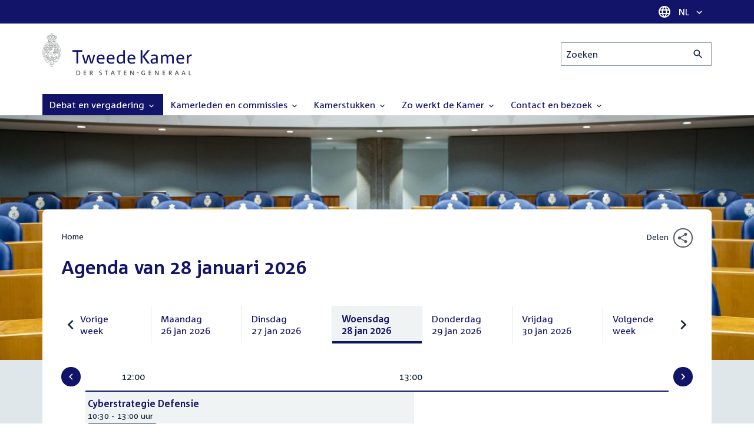

--- FILE ---
content_type: text/html; charset=UTF-8
request_url: https://www.tweedekamer.nl/debat_en_vergadering?cfg=tksearch&dpp=1000&fld_prl_soort=Algemeen%20overleg&fld_tk_categorie=Vergaderingen&fld_tk_subcategorie=Commissievergaderingen&fromdate=17/06/2014&qry=%2A&srt=date%3Aasc%3Adate&sta=1&todate=17/06/2014
body_size: 26436
content:
<!DOCTYPE html>
<html lang="nl" dir="ltr">

  <head>
    <meta charset="utf-8" />
<link rel="canonical" href="https://www.tweedekamer.nl/debat_en_vergadering" />
<meta name="dcterms.title" content="Agenda van 28 januari 2026" />
<meta name="dcterms.type" content="Text" />
<meta name="dcterms.format" content="text/html" />
<meta name="dcterms.identifier" content="https://www.tweedekamer.nl/debat_en_vergadering" />
<meta name="Generator" content="Drupal 10 (https://www.drupal.org)" />
<meta name="MobileOptimized" content="width" />
<meta name="HandheldFriendly" content="true" />
<meta name="viewport" content="width=device-width, initial-scale=1.0" />

    <title>Agenda van 28 januari 2026 | Tweede Kamer der Staten-Generaal</title>

    <link rel="icon" href="/themes/contrib/tk_theme/assets/favicon/favicon.ico">
    <link rel="icon" href="/themes/contrib/tk_theme/assets/favicon/favicon.svg" type="image/svg+xml">
    <link rel="apple-touch-icon" href="/themes/contrib/tk_theme/assets/favicon/apple-touch-icon.png">
    <link rel="apple-touch-startup-image" href="/themes/contrib/tk_theme/assets/favicon/ios-startup.png" media="orientation: portrait">
    <link rel="manifest" href="/themes/contrib/tk_theme/assets/favicon/site.webmanifest">
    <meta name="theme-color" content="#121469">

    <link rel="preload" href="/themes/contrib/tk_theme/assets/fonts/corpid-regular.woff2" as="font" type="font/woff2" crossorigin="anonymous">
    <link rel="preload" href="/themes/contrib/tk_theme/assets/fonts/corpid-regular-italic.woff2" as="font" type="font/woff2" crossorigin="anonymous">
    <link rel="preload" href="/themes/contrib/tk_theme/assets/fonts/corpid-bold.woff2" as="font" type="font/woff2" crossorigin="anonymous">
    <link rel="preload" href="/themes/contrib/tk_theme/assets/fonts/corpid-bold-italic.woff2" as="font" type="font/woff2" crossorigin="anonymous">

    <link rel="stylesheet" media="all" href="/sites/default/files/css/css_1_Q-DsOBif76D8PtVSsg4IjSKpOx-93xDsamW6GymuQ.css?delta=0&amp;language=nl&amp;theme=tweedekamer&amp;include=[base64]" />
<link rel="stylesheet" media="all" href="/sites/default/files/css/css_xep-bVopfWaHk_FCjWWJKYv5cc1AYs9u5NbdiVd8S2M.css?delta=1&amp;language=nl&amp;theme=tweedekamer&amp;include=[base64]" />
<link rel="stylesheet" media="print" href="/sites/default/files/css/css_Ra0TV_DSYs5GQUbzrVzQbgIFtjfK0yLZqqvsCkC9hvQ.css?delta=2&amp;language=nl&amp;theme=tweedekamer&amp;include=[base64]" />
<link rel="stylesheet" media="all" href="/sites/default/files/css/css_8LslKRdqcdPE6jeHaYeHEGVUu8nvK6932Mf45CFQeOY.css?delta=3&amp;language=nl&amp;theme=tweedekamer&amp;include=[base64]" />
<link rel="stylesheet" media="print" href="/sites/default/files/css/css_pz5hON3ItjgWWMvKktwm9Mc2ZH7-_IGjQ4Nm-LDdrpo.css?delta=4&amp;language=nl&amp;theme=tweedekamer&amp;include=[base64]" />
<link rel="stylesheet" media="all" href="/sites/default/files/css/css_3TmhT4JHYG4pzSEAU_i_NGYMXmGNrfNMt0rO9eLh8S8.css?delta=5&amp;language=nl&amp;theme=tweedekamer&amp;include=[base64]" />
<link rel="stylesheet" media="print" href="/sites/default/files/css/css_x8KKkh5YFrqNqpDDnhGxQ0zN60fzTTqnU3XxtQnEsuU.css?delta=6&amp;language=nl&amp;theme=tweedekamer&amp;include=[base64]" />
<link rel="stylesheet" media="all" href="/sites/default/files/css/css_2BnI69_vvNDGU4t5Tp0qJSlestE85Ub0vDbbufileV8.css?delta=7&amp;language=nl&amp;theme=tweedekamer&amp;include=[base64]" />
<link rel="stylesheet" media="print" href="/sites/default/files/css/css__u71VbmFcHGzKsiMerG-4tOq9wp2AWYgbxR2tk6DMlE.css?delta=8&amp;language=nl&amp;theme=tweedekamer&amp;include=[base64]" />
<link rel="stylesheet" media="all" href="/sites/default/files/css/css_83oQRKo-T8FiHOL62G5jrloCAmIg40CTk4wN2QcCntQ.css?delta=9&amp;language=nl&amp;theme=tweedekamer&amp;include=[base64]" />
<link rel="stylesheet" media="print" href="/sites/default/files/css/css_lSjmWQQ4Amh_kHUjODxjKZd6zfQCVPjKT2S9Nci1YBs.css?delta=10&amp;language=nl&amp;theme=tweedekamer&amp;include=[base64]" />
<link rel="stylesheet" media="all" href="/sites/default/files/css/css_ZQ8MIWrhxrmHNlXI9WkHQE8VlI4wlOWjQWhRQ86IQPE.css?delta=11&amp;language=nl&amp;theme=tweedekamer&amp;include=[base64]" />
<link rel="stylesheet" media="print" href="/sites/default/files/css/css_e6EolmwNZBLFwXktBVPla8OsiSIxnmPRs6vP8h6qZDI.css?delta=12&amp;language=nl&amp;theme=tweedekamer&amp;include=[base64]" />
<link rel="stylesheet" media="all" href="/sites/default/files/css/css_aidIwq-hsL1-Y5NBkedpH9C-27HmCBaHw84bUuLsjWE.css?delta=13&amp;language=nl&amp;theme=tweedekamer&amp;include=[base64]" />
<link rel="stylesheet" media="print" href="/sites/default/files/css/css_n2vEyQzHTMy0HjYCBxVaX7NB9s_UvW-B8jjSRvEJtcI.css?delta=14&amp;language=nl&amp;theme=tweedekamer&amp;include=[base64]" />
<link rel="stylesheet" media="all" href="/sites/default/files/css/css_wynl2YYKlzFFNzUklr-lleN2gLx14-MoSzjf4AbFyMg.css?delta=15&amp;language=nl&amp;theme=tweedekamer&amp;include=[base64]" />
<link rel="stylesheet" media="print" href="/sites/default/files/css/css_SDgghzoYtFrwUopjXkPOzi-BfYRB3rXsvFFI3iJdtSE.css?delta=16&amp;language=nl&amp;theme=tweedekamer&amp;include=[base64]" />
<link rel="stylesheet" media="all" href="/sites/default/files/css/css_qoSRI_Ht-cmr10sUacKz2wR87Z4EAMX8yyem-mUFBtM.css?delta=17&amp;language=nl&amp;theme=tweedekamer&amp;include=[base64]" />
<link rel="stylesheet" media="print" href="/sites/default/files/css/css_vTf-O2AQ0Rc7cHXSfqmMX54BCWGLYBbzjnMqpE9dPlc.css?delta=18&amp;language=nl&amp;theme=tweedekamer&amp;include=[base64]" />
<link rel="stylesheet" media="all" href="/sites/default/files/css/css_X87GErIbuEv4uyFDpr3RPIzjO57lRrjnNl63vMlAz9g.css?delta=19&amp;language=nl&amp;theme=tweedekamer&amp;include=[base64]" />
<link rel="stylesheet" media="print" href="/sites/default/files/css/css_w4qbDoIe2A2UOqVGmdX8Z65_yif_GeQ6x-vKJNoODLY.css?delta=20&amp;language=nl&amp;theme=tweedekamer&amp;include=[base64]" />
<link rel="stylesheet" media="all" href="/sites/default/files/css/css_dw5kRsz2v_qO6UHMHO4hcFRjTJUVEO5LWqMELVMemBE.css?delta=21&amp;language=nl&amp;theme=tweedekamer&amp;include=[base64]" />
<link rel="stylesheet" media="print" href="/sites/default/files/css/css_1cCXot-Mlip0mbnwDJ1faC36GWaAN89r79XQn7c_-dE.css?delta=22&amp;language=nl&amp;theme=tweedekamer&amp;include=[base64]" />
<link rel="stylesheet" media="all" href="/sites/default/files/css/css_8P27Thq6IobaT9zhq_s1O7ECD_bpBx3DbbKNxiPgX9Y.css?delta=23&amp;language=nl&amp;theme=tweedekamer&amp;include=[base64]" />
<link rel="stylesheet" media="print" href="/sites/default/files/css/css_HRgkZNQ5rRZ5uLBAM9AoDkGvA8-NKbFw576645bf2Kc.css?delta=24&amp;language=nl&amp;theme=tweedekamer&amp;include=[base64]" />
<link rel="stylesheet" media="all" href="/sites/default/files/css/css_4aEjm3eVJ2xyTo780rU8Gt4q7MhsIMQZKqHXYCPKg2w.css?delta=25&amp;language=nl&amp;theme=tweedekamer&amp;include=[base64]" />
<link rel="stylesheet" media="print" href="/sites/default/files/css/css_bUKqlk8PM8z_hfKIkS0ScyCe-3eeNzrHRjCOnJA7Jvw.css?delta=26&amp;language=nl&amp;theme=tweedekamer&amp;include=[base64]" />
<link rel="stylesheet" media="all" href="/sites/default/files/css/css_42CdK22AQcGhqre7hjE8MJ6iPcxjQcBOE6efKFY4tUc.css?delta=27&amp;language=nl&amp;theme=tweedekamer&amp;include=[base64]" />
<link rel="stylesheet" media="print" href="/sites/default/files/css/css_75HIEiMvKaSwcEs11ycp2tj_zAoLUo3LjutcjSD6OS8.css?delta=28&amp;language=nl&amp;theme=tweedekamer&amp;include=[base64]" />
<link rel="stylesheet" media="all" href="/sites/default/files/css/css_eO2UpjyIF8u-OBkggMaVTJW1MQqLYOEsFcWHdNkL-t4.css?delta=29&amp;language=nl&amp;theme=tweedekamer&amp;include=[base64]" />
<link rel="stylesheet" media="print" href="/sites/default/files/css/css_jxVr2HOdFLSPU9LeeP1DaAtaSxO1bXQiRWWB0TMPvVk.css?delta=30&amp;language=nl&amp;theme=tweedekamer&amp;include=[base64]" />
<link rel="stylesheet" media="all" href="/sites/default/files/css/css_czph3UKwROErpu04L0AmtKR30Ga0ADu6X2Rp-8zKd9g.css?delta=31&amp;language=nl&amp;theme=tweedekamer&amp;include=[base64]" />
<link rel="stylesheet" media="print" href="/sites/default/files/css/css_1lEC8VMoum6yj5mPWBnY2VCdcI7E77RGQ4CqCZ9TkKs.css?delta=32&amp;language=nl&amp;theme=tweedekamer&amp;include=[base64]" />

    
  </head>

  <body>
    <script type="text/javascript">
// <![CDATA[
(function(window, document, dataLayerName, id) {
window[dataLayerName]=window[dataLayerName]||[],window[dataLayerName].push({start:(new Date).getTime(),event:"stg.start"});var scripts=document.getElementsByTagName('script')[0],tags=document.createElement('script');
function stgCreateCookie(a,b,c){var d="";if(c){var e=new Date;e.setTime(e.getTime()+24*c*60*60*1e3),d="; expires="+e.toUTCString();f=""}document.cookie=a+"="+b+d+f+"; path=/"}
var isStgDebug=(window.location.href.match("stg_debug")||document.cookie.match("stg_debug"))&&!window.location.href.match("stg_disable_debug");stgCreateCookie("stg_debug",isStgDebug?1:"",isStgDebug?14:-1);
var qP=[];dataLayerName!=="dataLayer"&&qP.push("data_layer_name="+dataLayerName);isStgDebug&&qP.push("stg_debug");var qPString=qP.length>0?("?"+qP.join("&")):"";
tags.async=!0,tags.src="https://pwk.tweedekamer.nl/"+id+".js"+qPString,scripts.parentNode.insertBefore(tags,scripts);
!function(a,n,i){a[n]=a[n]||{};for(var c=0;c<i.length;c++)!function(i){a[n][i]=a[n][i]||{},a[n][i].api=a[n][i].api||function(){var a=[].slice.call(arguments,0);"string"==typeof a[0]&&window[dataLayerName].push({event:n+"."+i+":"+a[0],parameters:[].slice.call(arguments,1)})}}(i[c])}(window,"ppms",["tm","cm"])
})(window, document, 'dataLayer', 'da22e994-0181-45d4-befe-4ac9716956b5');
// ]]>
</script><noscript><iframe src="https://pwk.tweedekamer.nl/da22e994-0181-45d4-befe-4ac9716956b5/noscript.html" title="Piwik PRO embed snippet" height="0" width="0" style="display:none;visibility:hidden" aria-hidden="true"></iframe></noscript>

        
  



  

  <nav aria-label="Skiplinks" class="m-skip-links">
    <ul class="m-skip-links__list">
              <li class="m-skip-links__item">
          
          





<a class="m-skip-links__link m-button" href="#main">
  
      <span class="m-button__label">Direct naar inhoud</span>
  </a>
</li>
              <li class="m-skip-links__item">
          
          





<a class="m-skip-links__link m-button" href="#main-menu">
  
      <span class="m-button__label">Direct naar hoofdnavigatie</span>
  </a>
</li>
              <li class="m-skip-links__item">
          
          





<a class="m-skip-links__link m-button" href="#search">
  
      <span class="m-button__label">Direct naar het zoekveld</span>
  </a>
</li>
              <li class="m-skip-links__item">
          
          





<a class="m-skip-links__link m-button" href="#footer-menu">
  
      <span class="m-button__label">Direct naar het servicemenu</span>
  </a>
</li>
          </ul>
  </nav>

      <div class="t-wrapper dialog-off-canvas-main-canvas" data-off-canvas-main-canvas>
    
  <header class="o-header">
    <div class="u-bg-primary u-hidden md:u-block">
      <div class="t-container">
        




<div class="m-language-dropdown">
  <span class="m-icon" aria-hidden="true">
  <svg width="24" height="24" viewBox="0 0 24 24" fill="none" xmlns="http://www.w3.org/2000/svg"><path d="M11.99 2C6.47 2 2 6.48 2 12C2 17.52 6.47 22 11.99 22C17.52 22 22 17.52 22 12C22 6.48 17.52 2 11.99 2ZM18.92 8H15.97C15.65 6.75 15.19 5.55 14.59 4.44C16.43 5.07 17.96 6.35 18.92 8ZM12 4.04C12.83 5.24 13.48 6.57 13.91 8H10.09C10.52 6.57 11.17 5.24 12 4.04ZM4.26 14C4.1 13.36 4 12.69 4 12C4 11.31 4.1 10.64 4.26 10H7.64C7.56 10.66 7.5 11.32 7.5 12C7.5 12.68 7.56 13.34 7.64 14H4.26ZM5.08 16H8.03C8.35 17.25 8.81 18.45 9.41 19.56C7.57 18.93 6.04 17.66 5.08 16ZM8.03 8H5.08C6.04 6.34 7.57 5.07 9.41 4.44C8.81 5.55 8.35 6.75 8.03 8ZM12 19.96C11.17 18.76 10.52 17.43 10.09 16H13.91C13.48 17.43 12.83 18.76 12 19.96ZM14.34 14H9.66C9.57 13.34 9.5 12.68 9.5 12C9.5 11.32 9.57 10.65 9.66 10H14.34C14.43 10.65 14.5 11.32 14.5 12C14.5 12.68 14.43 13.34 14.34 14ZM14.59 19.56C15.19 18.45 15.65 17.25 15.97 16H18.92C17.96 17.65 16.43 18.93 14.59 19.56ZM16.36 14C16.44 13.34 16.5 12.68 16.5 12C16.5 11.32 16.44 10.66 16.36 10H19.74C19.9 10.64 20 11.31 20 12C20 12.69 19.9 13.36 19.74 14H16.36Z" fill="white"/></svg>
</span>





<div class="m-dropdown js-dropdown m-dropdown--is-primary"><button class="m-language-dropdown__handler u-outline-white m-dropdown__handler" aria-expanded="false">
    <span class="m-dropdown__label"><span class="h-visually-hidden">Taal selectie</span>NL</span>




<span class="m-dropdown__arrow m-icon" aria-hidden="true">
  <svg xmlns="http://www.w3.org/2000/svg" height="24" width="24" viewBox="0 0 24 24"><path d="M16.59 8.59L12 13.17 7.41 8.59 6 10l6 6 6-6z"/></svg></span>
</button>

  
  <div class="m-dropdown__menu m-dropdown__menu--align-right m-dropdown__menu--rounded m-dropdown__menu--border">
    
          
      <ul class="m-dropdown__list">
                              
            <li class="m-dropdown__item">
                    <div class="m-dropdown__content m-language-dropdown__content">
        <a href=https://www.houseofrepresentatives.nl class="h-link-inverse m-language-dropdown__content-link">
          
          Go to English site<span class="m-icon" aria-hidden="true">
  <svg xmlns="http://www.w3.org/2000/svg" height="24" width="24" viewBox="0 0 24 24"><path d="M10 6L8.59 7.41 13.17 12l-4.58 4.59L10 18l6-6z"/></svg></span></a>
      </div>
                </li>
                  
              </ul>
      </div>
</div>
</div>
      </div>
    </div>

    <div class="t-container t-layout t-layout--inset-small o-header__content">
                  
      
  




<a class="o-header__logo m-logo" href="/" aria-label="Tweede Kamer der Staten-Generaal, to homepage">
  <img src="/themes/custom/tweedekamer/logo.svg" alt="Logo Tweede Kamer der Staten-Generaal" class="m-logo__image" width="254" height="72">
</a>


      

      


  




<div class="o-header__search m-search-bar" id="search">
  
  <form novalidate data-drupal-selector="tk-external-data-autonomy-search-form" class="m-search-bar__form" action="/zoeken">
    <label for="edit-qry" class="h-visually-hidden">Zoeken</label>

    
    <input data-drupal-selector="edit-qry" id="edit-qry" type="search" name="qry" placeholder="Zoeken" class="m-search-bar__input">

    <button class="form-actions m-search-bar__button" aria-label="Zoekactie indienen">
      




<span class="m-search-bar__icon m-icon" aria-hidden="true">
  <svg xmlns="http://www.w3.org/2000/svg" height="24" viewBox="0 0 24 24" width="24" focusable="false"><path d="M15.5 14h-.79l-.28-.27C15.41 12.59 16 11.11 16 9.5 16 5.91 13.09 3 9.5 3S3 5.91 3 9.5 5.91 16 9.5 16c1.61 0 3.09-.59 4.23-1.57l.27.28v.79l5 4.99L20.49 19l-4.99-5zm-6 0C7.01 14 5 11.99 5 9.5S7.01 5 9.5 5 14 7.01 14 9.5 11.99 14 9.5 14z"/></svg></span>
    </button>

    
  




<form novalidate data-drupal-selector="tk-external-data-autonomy-search-form" action="/zoeken" method="get" id="tk-external-data-autonomy-search-form" accept-charset="UTF-8" class="m-form js-form">
        
  




  <input autocomplete="off" data-drupal-selector="form-byjnbc31zrw-2tsvhtqkrsgvd2q6itp-ggakfmy2wg0" type="hidden" name="form_build_id" value="form-bYJnbc31zrW-2tSVhTQkRSGVD2q6ITp-GgAkFMY2WG0" class="m-form-item__input">
  




  <input data-drupal-selector="edit-tk-external-data-autonomy-search-form" type="hidden" name="form_id" value="tk_external_data_autonomy_search_form" class="m-form-item__input">
    </form>

  </form>
</div>

    </div>

    
    
  
  

  





<nav class="o-header__main-menu m-menu-main js-menu-main" id="main-menu" aria-label="Hoofdnavigatie">

  <div class="u-flex">
        






<button class="m-menu-main__toggler js-menu-main__toggler u-outline-white u-outline-offset-invert-tiny m-hamburger js-hamburger" aria-expanded="false">
  <span class="m-hamburger__icon" aria-hidden="true">
    <span class="m-hamburger__line">-</span>
    <span class="m-hamburger__line">-</span>
    <span class="m-hamburger__line">-</span>
  </span>

      <span class="m-hamburger__label">Menu</span>
  </button>

    




<div class="md:u-hidden m-language-dropdown">
  <span class="m-icon" aria-hidden="true">
  <svg width="24" height="24" viewBox="0 0 24 24" fill="none" xmlns="http://www.w3.org/2000/svg"><path d="M11.99 2C6.47 2 2 6.48 2 12C2 17.52 6.47 22 11.99 22C17.52 22 22 17.52 22 12C22 6.48 17.52 2 11.99 2ZM18.92 8H15.97C15.65 6.75 15.19 5.55 14.59 4.44C16.43 5.07 17.96 6.35 18.92 8ZM12 4.04C12.83 5.24 13.48 6.57 13.91 8H10.09C10.52 6.57 11.17 5.24 12 4.04ZM4.26 14C4.1 13.36 4 12.69 4 12C4 11.31 4.1 10.64 4.26 10H7.64C7.56 10.66 7.5 11.32 7.5 12C7.5 12.68 7.56 13.34 7.64 14H4.26ZM5.08 16H8.03C8.35 17.25 8.81 18.45 9.41 19.56C7.57 18.93 6.04 17.66 5.08 16ZM8.03 8H5.08C6.04 6.34 7.57 5.07 9.41 4.44C8.81 5.55 8.35 6.75 8.03 8ZM12 19.96C11.17 18.76 10.52 17.43 10.09 16H13.91C13.48 17.43 12.83 18.76 12 19.96ZM14.34 14H9.66C9.57 13.34 9.5 12.68 9.5 12C9.5 11.32 9.57 10.65 9.66 10H14.34C14.43 10.65 14.5 11.32 14.5 12C14.5 12.68 14.43 13.34 14.34 14ZM14.59 19.56C15.19 18.45 15.65 17.25 15.97 16H18.92C17.96 17.65 16.43 18.93 14.59 19.56ZM16.36 14C16.44 13.34 16.5 12.68 16.5 12C16.5 11.32 16.44 10.66 16.36 10H19.74C19.9 10.64 20 11.31 20 12C20 12.69 19.9 13.36 19.74 14H16.36Z" fill="white"/></svg>
</span>





<div class="m-dropdown js-dropdown m-dropdown--is-primary"><button class="m-language-dropdown__handler u-outline-white m-dropdown__handler" aria-expanded="false">
    <span class="m-dropdown__label"><span class="h-visually-hidden">Taal selectie</span>NL</span>




<span class="m-dropdown__arrow m-icon" aria-hidden="true">
  <svg xmlns="http://www.w3.org/2000/svg" height="24" width="24" viewBox="0 0 24 24"><path d="M16.59 8.59L12 13.17 7.41 8.59 6 10l6 6 6-6z"/></svg></span>
</button>

  
  <div class="m-dropdown__menu m-dropdown__menu--align-right m-dropdown__menu--rounded m-dropdown__menu--border">
    
          
      <ul class="m-dropdown__list">
                              
            <li class="m-dropdown__item">
                    <div class="m-dropdown__content m-language-dropdown__content">
        <a href=https://www.houseofrepresentatives.nl class="h-link-inverse m-language-dropdown__content-link">
          
          Go to English site<span class="m-icon" aria-hidden="true">
  <svg xmlns="http://www.w3.org/2000/svg" height="24" width="24" viewBox="0 0 24 24"><path d="M10 6L8.59 7.41 13.17 12l-4.58 4.59L10 18l6-6z"/></svg></span></a>
      </div>
                </li>
                  
              </ul>
      </div>
</div>
</div>
  </div>

  <div class="m-menu-main__wrapper">

    
                  
        <ul class="m-menu-main__list m-menu-main__list--level-0">
                      
            <li class="m-menu-main__item m-menu-main__item--is-active">
                            
              
              
                              
                                                                
                              <a href="/debat_en_vergadering"  aria-expanded="false" role="button" class="m-menu-main__link" aria-current="page">
              Debat en vergadering                                    




<span class="m-menu-main__icon m-icon m-icon--size-small" aria-hidden="true">
  <svg xmlns="http://www.w3.org/2000/svg" height="24" width="24" viewBox="0 0 24 24"><path d="M16.59 8.59L12 13.17 7.41 8.59 6 10l6 6 6-6z"/></svg></span>
                
              </a>

                                            
        <ul class="m-menu-main__list m-menu-main__list--level-1">
                      
            <li class="m-menu-main__item">
                            
              
              
              
                              <a href="/debat_en_vergadering/livedebatten"  class="m-menu-main__link">
              Livestreams
              </a>

                          </li>
                      
            <li class="m-menu-main__item">
                            
              
              
              
                              <a href="/debat-en-vergadering/reglement-van-orde"  class="m-menu-main__link">
              Reglement van Orde
              </a>

                          </li>
                      
            <li class="m-menu-main__item">
                            
              
              
              
                              <a href="/debat_en_vergadering"  title="" class="m-menu-main__link">
              Live debatten
              </a>

                          </li>
                      
            <li class="m-menu-main__item">
                            
              
              
              
                              <a href="/debat_en_vergadering/plenaire_vergaderingen"  title="Plenaire vergaderingen" class="m-menu-main__link">
              Plenaire vergaderingen
              </a>

                          </li>
                      
            <li class="m-menu-main__item">
                            
              
              
              
                              <a href="/debat_en_vergadering/commissievergaderingen"  title="Commissievergaderingen" class="m-menu-main__link">
              Commissievergaderingen
              </a>

                          </li>
                      
            <li class="m-menu-main__item">
                            
              
              
              
                              <a href="/debat_en_vergadering/debat-direct"  class="m-menu-main__link">
              Debat Direct
              </a>

                          </li>
                      
            <li class="m-menu-main__item">
                            
              
              
              
                              <a href="/debat_en_vergadering/recessen"  class="m-menu-main__link">
              Recessen
              </a>

                          </li>
                      
            <li class="m-menu-main__item">
                            
              
              
              
                              <a href="/debat_en_vergadering/uitgelicht"  class="m-menu-main__link">
              Uitgelicht
              </a>

                          </li>
                      
            <li class="m-menu-main__item">
                            
              
              
              
                              <a href="/kamerstukken/plenaire_verslagen/kamer_in_het_kort"  title="" class="m-menu-main__link">
              Debatten in het kort
              </a>

                          </li>
                  </ul>
          
                          </li>
                      
            <li class="m-menu-main__item">
                            
              
              
                              
                                                                
                              <a href="/kamerleden_en_commissies/alle_kamerleden?status=1"  aria-expanded="false" role="button" class="m-menu-main__link">
              Kamerleden en commissies                                    




<span class="m-menu-main__icon m-icon m-icon--size-small" aria-hidden="true">
  <svg xmlns="http://www.w3.org/2000/svg" height="24" width="24" viewBox="0 0 24 24"><path d="M16.59 8.59L12 13.17 7.41 8.59 6 10l6 6 6-6z"/></svg></span>
                
              </a>

                                            
        <ul class="m-menu-main__list m-menu-main__list--level-1">
                      
            <li class="m-menu-main__item">
                            
              
              
              
                              <a href="/kamerleden-en-commissies/voorzitter"  class="m-menu-main__link">
              Voorzitter
              </a>

                          </li>
                      
            <li class="m-menu-main__item">
                            
              
              
              
                              <a href="/kamerleden_en_commissies/presidium"  class="m-menu-main__link">
              Presidium
              </a>

                          </li>
                      
            <li class="m-menu-main__item">
                            
              
              
              
                              <a href="/kamerleden_en_commissies/alle_kamerleden"  class="m-menu-main__link">
              Alle Kamerleden
              </a>

                          </li>
                      
            <li class="m-menu-main__item">
                            
              
              
              
                              <a href="/kamerleden_en_commissies/alle_fractievoorzitters"  title="Alle fractievoorzitters" class="m-menu-main__link">
              Alle fractievoorzitters
              </a>

                          </li>
                      
            <li class="m-menu-main__item">
                            
              
              
              
                              <a href="/kamerleden_en_commissies/fracties"  title="Fracties" class="m-menu-main__link">
              Fracties
              </a>

                          </li>
                      
            <li class="m-menu-main__item">
                            
              
              
              
                              <a href="/kamerleden-en-commissies/beleid-van-fracties-op-het-gebied-van-werkveiligheid"  class="m-menu-main__link">
              Beleid van fracties op het gebied van werkveiligheid
              </a>

                          </li>
                      
            <li class="m-menu-main__item">
                            
              
              
              
                              <a href="/kamerleden_en_commissies/commissies"  class="m-menu-main__link">
              Commissies
              </a>

                          </li>
                      
            <li class="m-menu-main__item">
                            
              
              
              
                              <a href="/kamerleden-en-commissies/kennis-en-onderzoek-de-kamer"  class="m-menu-main__link">
              Kennis en onderzoek
              </a>

                          </li>
                      
            <li class="m-menu-main__item">
                            
              
              
              
                              <a href="/kamerleden-en-commissies/integriteit-kamerleden"  class="m-menu-main__link">
              Integriteit Kamerleden
              </a>

                          </li>
                  </ul>
          
                          </li>
                      
            <li class="m-menu-main__item">
                            
              
              
                              
                                                                
                              <a href="/kamerstukken"  title="Kamerstukken" aria-expanded="false" role="button" class="m-menu-main__link">
              Kamerstukken                                    




<span class="m-menu-main__icon m-icon m-icon--size-small" aria-hidden="true">
  <svg xmlns="http://www.w3.org/2000/svg" height="24" width="24" viewBox="0 0 24 24"><path d="M16.59 8.59L12 13.17 7.41 8.59 6 10l6 6 6-6z"/></svg></span>
                
              </a>

                                            
        <ul class="m-menu-main__list m-menu-main__list--level-1">
                      
            <li class="m-menu-main__item">
                            
              
              
              
                              <a href="/kamerstukken/schriftelijke-kamervragen-die-niet-op-tijd-beantwoord-zijn"  class="m-menu-main__link">
              Niet op tijd beantwoorde Kamervragen
              </a>

                          </li>
                      
            <li class="m-menu-main__item">
                            
              
              
              
                              <a href="/kamerstukken"  title="" class="m-menu-main__link">
              Recente Kamerstukken
              </a>

                          </li>
                      
            <li class="m-menu-main__item">
                            
              
              
              
                              <a href="/kamerstukken/amendementen"  title="Amendementen" class="m-menu-main__link">
              Amendementen
              </a>

                          </li>
                      
            <li class="m-menu-main__item">
                            
              
              
              
                              <a href="/kamerstukken/besluitenlijsten"  title="Besluitenlijsten" class="m-menu-main__link">
              Besluitenlijsten
              </a>

                          </li>
                      
            <li class="m-menu-main__item">
                            
              
              
              
                              <a href="/kamerstukken/brieven_regering"  title="Brieven regering" class="m-menu-main__link">
              Brieven regering
              </a>

                          </li>
                      
            <li class="m-menu-main__item">
                            
              
              
              
                              <a href="/kamerstukken/burgerinitiatieven"  class="m-menu-main__link">
              Burgerinitiatieven
              </a>

                          </li>
                      
            <li class="m-menu-main__item">
                            
              
              
              
                              <a href="/kamerstukken/commissieverslagen"  title="Commissieverslagen" class="m-menu-main__link">
              Commissieverslagen
              </a>

                          </li>
                      
            <li class="m-menu-main__item">
                            
              
              
              
                              <a href="/kamerstukken/kamervragen"  title="Kamervragen" class="m-menu-main__link">
              Kamervragen
              </a>

                          </li>
                      
            <li class="m-menu-main__item">
                            
              
              
              
                              <a href="/kamerstukken/moties"  title="Moties" class="m-menu-main__link">
              Moties
              </a>

                          </li>
                      
            <li class="m-menu-main__item">
                            
              
              
              
                              <a href="/kamerstukken/plenaire_verslagen"  title="Plenaire verslagen" class="m-menu-main__link">
              Plenaire verslagen
              </a>

                          </li>
                      
            <li class="m-menu-main__item">
                            
              
              
              
                              <a href="/kamerstukken/stemmingsuitslagen"  title="Stemmingsuitslagen" class="m-menu-main__link">
              Stemmingsuitslagen
              </a>

                          </li>
                      
            <li class="m-menu-main__item">
                            
              
              
              
                              <a href="/kamerstukken/toezeggingen"  class="m-menu-main__link">
              Toezeggingen
              </a>

                          </li>
                      
            <li class="m-menu-main__item">
                            
              
              
              
                              <a href="/kamerstukken/wetsvoorstellen"  title="Wetsvoorstellen" class="m-menu-main__link">
              Wetsvoorstellen
              </a>

                          </li>
                      
            <li class="m-menu-main__item">
                            
              
              
              
                              <a href="/kamerstukken/kamerstukken_1814_heden"  title="" class="m-menu-main__link">
              Kamerstukken 1814 - heden
              </a>

                          </li>
                  </ul>
          
                          </li>
                      
            <li class="m-menu-main__item">
                            
              
              
                              
                                                                
                              <a href="/zo-werkt-de-kamer"  aria-expanded="false" role="button" class="m-menu-main__link">
              Zo werkt de Kamer                                    




<span class="m-menu-main__icon m-icon m-icon--size-small" aria-hidden="true">
  <svg xmlns="http://www.w3.org/2000/svg" height="24" width="24" viewBox="0 0 24 24"><path d="M16.59 8.59L12 13.17 7.41 8.59 6 10l6 6 6-6z"/></svg></span>
                
              </a>

                                            
        <ul class="m-menu-main__list m-menu-main__list--level-1">
                      
            <li class="m-menu-main__item">
                            
              
              
              
                              <a href="/zo-werkt-de-kamer/verkiezingen-en-formatie-2025"  class="m-menu-main__link">
              Verkiezingen en formatie 2025
              </a>

                          </li>
                      
            <li class="m-menu-main__item">
                            
              
              
              
                              <a href="/zo-werkt-de-kamer/de-tweede-kamer-cijfers"  class="m-menu-main__link">
              De Tweede Kamer in cijfers
              </a>

                          </li>
                      
            <li class="m-menu-main__item">
                            
              
              
              
                              <a href="/zo-werkt-de-kamer/de-tweede-kamer-introductie"  class="m-menu-main__link">
              De Tweede Kamer: introductie
              </a>

                          </li>
                      
            <li class="m-menu-main__item">
                            
              
              
              
                              <a href="/zo-werkt-de-kamer/hoe-werkt-een-debat"  class="m-menu-main__link">
              Hoe werkt een debat in de Tweede Kamer?
              </a>

                          </li>
                      
            <li class="m-menu-main__item">
                            
              
              
              
                              <a href="/zo-werkt-de-kamer/geschiedenis-van-de-tweede-kamer"  class="m-menu-main__link">
              Geschiedenis van de Tweede Kamer
              </a>

                          </li>
                      
            <li class="m-menu-main__item">
                            
              
              
              
                              <a href="/zo-werkt-de-kamer/hoe-kun-je-invloed-uitoefenen"  class="m-menu-main__link">
              Hoe kun je als burger de Tweede Kamer beïnvloeden?
              </a>

                          </li>
                      
            <li class="m-menu-main__item">
                            
              
              
              
                              <a href="/zo-werkt-de-kamer/hoe-komt-een-wet-tot-stand"  class="m-menu-main__link">
              Hoe komt een wet tot stand?
              </a>

                          </li>
                      
            <li class="m-menu-main__item">
                            
              
              
              
                              <a href="/zo-werkt-de-kamer/prinsjesdag-en-rijksbegroting"  class="m-menu-main__link">
              Prinsjesdag en rijksbegroting: de Tweede Kamer controleert
              </a>

                          </li>
                      
            <li class="m-menu-main__item">
                            
              
              
              
                              <a href="/zo-werkt-de-kamer/verkiezingen-en-kabinetsformatie"  class="m-menu-main__link">
              Wat gebeurt er tijdens de verkiezingen en kabinetsformatie?
              </a>

                          </li>
                  </ul>
          
                          </li>
                      
            <li class="m-menu-main__item">
                            
              
              
                              
                                                                
                              <a href="/contact_en_bezoek/contact"  aria-expanded="false" role="button" class="m-menu-main__link">
              Contact en bezoek                                    




<span class="m-menu-main__icon m-icon m-icon--size-small" aria-hidden="true">
  <svg xmlns="http://www.w3.org/2000/svg" height="24" width="24" viewBox="0 0 24 24"><path d="M16.59 8.59L12 13.17 7.41 8.59 6 10l6 6 6-6z"/></svg></span>
                
              </a>

                                            
        <ul class="m-menu-main__list m-menu-main__list--level-1">
                      
            <li class="m-menu-main__item">
                            
              
              
              
                              <a href="/contact_en_bezoek/contact"  class="m-menu-main__link">
              Contact en adres
              </a>

                          </li>
                      
            <li class="m-menu-main__item">
                            
              
              
              
                              <a href="/contact-en-bezoek/persinformatie"  class="m-menu-main__link">
              Persinformatie
              </a>

                          </li>
                      
            <li class="m-menu-main__item">
                            
              
              
              
                              <a href="/contact-en-bezoek/wet-open-overheid-woo"  class="m-menu-main__link">
              Wet open overheid (Woo)
              </a>

                          </li>
                      
            <li class="m-menu-main__item">
                            
              
              
              
                              <a href="/contact_en_bezoek/lobbyisten"  class="m-menu-main__link">
              Lobbyisten
              </a>

                          </li>
                      
            <li class="m-menu-main__item">
                            
              
              
              
                              <a href="/contact-en-bezoek/in-de-tweede-kamer"  class="m-menu-main__link">
              In de Tweede Kamer
              </a>

                          </li>
                      
            <li class="m-menu-main__item">
                            
              
              
              
                              <a href="/contact-en-bezoek/bezoek"  class="m-menu-main__link">
              Bezoek de Tweede Kamer
              </a>

                          </li>
                      
            <li class="m-menu-main__item">
                            
              
              
              
                              <a href="/contact-en-bezoek/volg-de-tweede-kamer-online"  class="m-menu-main__link">
              Volg de Tweede Kamer online
              </a>

                          </li>
                      
            <li class="m-menu-main__item">
                            
              
              
              
                              <a href="/tweede-kamer-en-jongeren"  class="m-menu-main__link">
              Tweede Kamer en jongeren
              </a>

                          </li>
                      
            <li class="m-menu-main__item">
                            
              
              
              
                              <a href="/zo_werkt_de_kamer/veel_gestelde_vragen"  class="m-menu-main__link">
              Veelgestelde vragen
              </a>

                          </li>
                      
            <li class="m-menu-main__item">
                            
              
              
              
                              <a href="/contact_en_bezoek/contact/ontdek-de-kamer"  class="m-menu-main__link">
              Ontdek de Kamer
              </a>

                          </li>
                  </ul>
          
                          </li>
                  </ul>
          

  </div>

  <div class="m-menu-main__overlay"></div>
</nav>



  </header>

  <main class="o-main" id="main">
    
  
  
<article class="contextual-region">
  

  
    





<section class="o-hero o-hero--has-shadow o-hero--has-visual o-hero--inset-top">
  <div class="o-hero__inner">
                <figure class="o-hero__visual">
                      
          
  <img loading="lazy" class="o-hero__image--blur" srcset="/sites/default/files/styles/hero_small/public/2022-07/plenaire_zaal_th_230821027.jpeg?itok=LSQB4j6Y 640w, /sites/default/files/styles/hero_medium/public/2022-07/plenaire_zaal_th_230821027.jpeg?itok=Axz1qH0N 960w, /sites/default/files/styles/hero_large/public/2022-07/plenaire_zaal_th_230821027.jpeg?itok=nrqSArkg 1440w, /sites/default/files/styles/hero_huge/public/2022-07/plenaire_zaal_th_230821027.jpeg?itok=0raiot1l 1920w" sizes="100vw" src="/sites/default/files/styles/hero_small/public/2022-07/plenaire_zaal_th_230821027.jpeg?itok=LSQB4j6Y" width="640" height="213" alt="Plenaire zaal"/>




          
  <img loading="lazy" class="o-hero__image o-hero__image--max-width" srcset="/sites/default/files/styles/hero_small/public/2022-07/plenaire_zaal_th_230821027.jpeg?itok=LSQB4j6Y 640w, /sites/default/files/styles/hero_medium/public/2022-07/plenaire_zaal_th_230821027.jpeg?itok=Axz1qH0N 960w, /sites/default/files/styles/hero_large/public/2022-07/plenaire_zaal_th_230821027.jpeg?itok=nrqSArkg 1440w, /sites/default/files/styles/hero_huge/public/2022-07/plenaire_zaal_th_230821027.jpeg?itok=0raiot1l 1920w" sizes="100vw" src="/sites/default/files/styles/hero_small/public/2022-07/plenaire_zaal_th_230821027.jpeg?itok=LSQB4j6Y" width="640" height="213" alt="Plenaire zaal"/>



                </figure>
    
    
    
          <div class="u-mt-24 o-hero__bottom">
              <div class="t-container u-pl-4 sm:u-pl-8 u-pr-4 sm:u-pr-8">
        <div class="t-container t-container--is-fluid u-rounded-t-lg u-bg-white u-pl-4 sm:u-pl-8 u-pr-4 sm:u-pr-8">
          <div class="t-layout u-pb-0 u-rounded-t-lg">
            <div class="t-grid">
              <div class="t-grid__col">
                
  
  




<nav class="m-breadcrumb" aria-label="Kruimelpad">
  
  <ol class="m-breadcrumb__list">
          
      <li class="m-breadcrumb__item">
        
        <a href="/"  class="m-breadcrumb__link">Home</a>

              </li>
      </ol>
</nav>


              </div>
              <div class="t-grid__col t-grid__col--full t-grid__col--shrink-at-tiny u-pt-0 sm:u-pt-4">
                
  




<div class="m-share js-share">
  <div class="m-share__handler" aria-hidden="true">
    Delen

    





<div class="m-share__button m-button m-button--size-small m-button--style-outline m-button--only-icon">
  




<span class="m-button__icon m-icon" aria-hidden="true">
  <svg focusable="false" xmlns="http://www.w3.org/2000/svg" viewBox="0 0 24 24" width="24" height="24">
  <path d="M17 16.08c-.76 0-1.44.3-1.96.77L7.91 12.7c.05-.23.09-.46.09-.7 0-.24-.04-.47-.09-.7l7.05-4.11c.54.5 1.25.81 2.04.81 1.66 0 3-1.34 3-3s-1.34-3-3-3-3 1.34-3 3c0 .24.04.47.09.7L7.04 9.81C6.5 9.31 5.79 9 5 9c-1.66 0-3 1.34-3 3s1.34 3 3 3c.79 0 1.5-.31 2.04-.81l7.12 4.16c-.05.21-.08.43-.08.65 0 1.61 1.31 2.92 2.92 2.92 1.61 0 2.92-1.31 2.92-2.92 0-1.61-1.31-2.92-2.92-2.92z"/>
</svg></span>

  </div>
  </div>

  <div class="m-share__actions">
      Delen

              
        





<a class="m-share__button m-share__button--is-social m-button m-button--size-small m-button--only-icon" target="_blank" aria-label="Delen via Facebook" title="Open in nieuw venster" href="https://www.facebook.com/sharer.php?u=https%3A%2F%2Fwww.tweedekamer.nl%2Fdebat_en_vergadering%3Fcfg%3Dtksearch%26dpp%3D1000%26fld_prl_soort%3DAlgemeen%2520overleg%26fld_tk_categorie%3DVergaderingen%26fld_tk_subcategorie%3DCommissievergaderingen%26fromdate%3D17%2F06%2F2014%26qry%3D%252A%26srt%3Ddate%253Aasc%253Adate%26sta%3D1%26todate%3D17%2F06%2F2014&amp;t=Agenda van 28 januari 2026"><span class="m-button__icon m-icon" aria-hidden="true"><svg focusable="false" xmlns="http://www.w3.org/2000/svg" viewBox="0 0 24 24"><path d="M22 12a10 10 0 1 0-11.56 9.88v-7H7.9V12h2.54V9.8a3.52 3.52 0 0 1 3.77-3.89 15.72 15.72 0 0 1 2.24.19v2.46h-1.26a1.45 1.45 0 0 0-1.63 1.56V12h2.78l-.45 2.89h-2.33v7A10 10 0 0 0 22 12z"/></svg></span></a><a class="m-share__button m-share__button--is-social m-button m-button--size-small m-button--only-icon" target="_blank" aria-label="Delen via X" title="Open in nieuw venster" href="https://x.com/share?url=https%3A%2F%2Fwww.tweedekamer.nl%2Fdebat_en_vergadering%3Fcfg%3Dtksearch%26dpp%3D1000%26fld_prl_soort%3DAlgemeen%2520overleg%26fld_tk_categorie%3DVergaderingen%26fld_tk_subcategorie%3DCommissievergaderingen%26fromdate%3D17%2F06%2F2014%26qry%3D%252A%26srt%3Ddate%253Aasc%253Adate%26sta%3D1%26todate%3D17%2F06%2F2014&amp;text=Agenda van 28 januari 2026"><span class="m-button__icon m-icon" aria-hidden="true"><svg focusable="false" width="24" height="24" viewBox="0 0 24 24" fill="none" xmlns="http://www.w3.org/2000/svg"><path d="M13.9088 10.4686L21.3581 2H19.5929L13.1247 9.3532L7.95853 2H2L9.81221 13.1193L2 22H3.76534L10.5959 14.2348L16.0517 22H22.0103L13.9084 10.4686H13.9088ZM11.491 13.2173L10.6994 12.1101L4.40142 3.29968H7.11288L12.1954 10.4099L12.987 11.5172L19.5937 20.7594H16.8822L11.491 13.2177V13.2173Z" /></svg></span></a><a class="m-share__button m-share__button--is-social m-button m-button--size-small m-button--only-icon" target="_blank" aria-label="Delen via LinkedIn" title="Open in nieuw venster" href="https://www.linkedin.com/shareArticle?url=https%3A%2F%2Fwww.tweedekamer.nl%2Fdebat_en_vergadering%3Fcfg%3Dtksearch%26dpp%3D1000%26fld_prl_soort%3DAlgemeen%2520overleg%26fld_tk_categorie%3DVergaderingen%26fld_tk_subcategorie%3DCommissievergaderingen%26fromdate%3D17%2F06%2F2014%26qry%3D%252A%26srt%3Ddate%253Aasc%253Adate%26sta%3D1%26todate%3D17%2F06%2F2014&amp;title=Agenda van 28 januari 2026"><span class="m-button__icon m-icon" aria-hidden="true"><svg focusable="false" xmlns="http://www.w3.org/2000/svg" viewBox="0 0 24 24"><path fill-rule="evenodd" d="M20.52 22h-17A1.46 1.46 0 0 1 2 20.56V3.44A1.46 1.46 0 0 1 3.48 2h17A1.46 1.46 0 0 1 22 3.44v17.12A1.46 1.46 0 0 1 20.52 22zM5 19h3V9.5H5zM6.45 4.75a1.72 1.72 0 1 0 1.72 1.72 1.72 1.72 0 0 0-1.72-1.72zM19 13.81c0-2.57-.55-4.55-3.56-4.55a3.1 3.1 0 0 0-2.8 1.54V9.5H9.79V19h3v-4.68c0-1.24.23-2.45 1.78-2.45s1.54 1.42 1.54 2.53V19h3z"/></svg></span></a><a class="m-share__button m-share__button--is-social m-button m-button--size-small m-button--only-icon" target="_blank" aria-label="Delen via e-mail" title="Open in nieuw venster" href="mailto:?subject=Agenda van 28 januari 2026&amp;body=https%3A%2F%2Fwww.tweedekamer.nl%2Fdebat_en_vergadering%3Fcfg%3Dtksearch%26dpp%3D1000%26fld_prl_soort%3DAlgemeen%2520overleg%26fld_tk_categorie%3DVergaderingen%26fld_tk_subcategorie%3DCommissievergaderingen%26fromdate%3D17%2F06%2F2014%26qry%3D%252A%26srt%3Ddate%253Aasc%253Adate%26sta%3D1%26todate%3D17%2F06%2F2014"><span class="m-button__icon m-icon" aria-hidden="true"><svg focusable="false" xmlns="http://www.w3.org/2000/svg" height="24" viewBox="0 0 24 24" width="24"><path d="M20 4H4c-1.1 0-1.99.9-1.99 2L2 18c0 1.1.9 2 2 2h16c1.1 0 2-.9 2-2V6c0-1.1-.9-2-2-2zm0 14H4V8l8 5 8-5v10zm-8-7L4 6h16l-8 5z"/></svg></span></a></div></div>

              </div>
            </div>
          </div>
        </div>
      </div>
          </div>
      </div>
</section>

    <section class="t-layout t-layout--theme-light u-pt-0">
    <div class="t-container u-pl-0 sm:u-pl-8 u-pr-0 sm:u-pr-8">
      
      <div class="t-container t-container--is-fluid u-bg-white u-relative u-rounded-b-lg -u-mt-9 xs:-u-mt-24 sm:-u-mt-28 md:-u-mt-44">
        <div class="t-layout u-pt-0">
          <h1>Agenda van 28 januari 2026</h1>

          





<nav class="u-mt-12 m-navigation-tabs js-navigation-tabs" data-nav-tabs>
  






<button data-placeholder="Selecteer een dag" class="m-navigation-tabs__toggler js-navigation-tabs__toggler m-hamburger js-hamburger" aria-expanded="false">
  <span class="m-hamburger__icon" aria-hidden="true">
    <span class="m-hamburger__line">-</span>
    <span class="m-hamburger__line">-</span>
    <span class="m-hamburger__line">-</span>
  </span>

      <span class="m-hamburger__label">Woensdag 28 jan 2026</span>
  </button>

  <div class="m-navigation-tabs__wrapper">
    <ol class="m-navigation-tabs__list">
              
        <li class="m-navigation-tabs__item m-navigation-tabs__item--prev">
          <a class="m-navigation-tabs__link" href="/debat_en_vergadering?date=19-01-2026">
                        
            




<span class="m-navigation-tabs__icon m-icon" aria-hidden="true">
  <svg xmlns="http://www.w3.org/2000/svg" height="24" width="24" viewBox="0 0 24 24"><path d="M15.41 7.41L14 6l-6 6 6 6 1.41-1.41L10.83 12z"/></svg></span>
                          
            <span class="m-navigation-tabs__text" aria-hidden="true">Vorige</span>
                          <span class="m-navigation-tabs__text" aria-hidden="true">week</span>
            
            <span class="h-visually-hidden">
              Vorige

                                                19 januari 2026
                                          </span>
          </a>
        </li>
              
        <li class="m-navigation-tabs__item">
          <a class="m-navigation-tabs__link" href="/debat_en_vergadering?date=26-01-2026">
                        
            
            <span class="m-navigation-tabs__text" aria-hidden="true">Maandag</span>
                          <span class="m-navigation-tabs__text" aria-hidden="true">26 jan 2026</span>
            
            <span class="h-visually-hidden">
              Maandag

                                                26 januari 2026
                                          </span>
          </a>
        </li>
              
        <li class="m-navigation-tabs__item">
          <a class="m-navigation-tabs__link" href="/debat_en_vergadering?date=27-01-2026">
                        
            
            <span class="m-navigation-tabs__text" aria-hidden="true">Dinsdag</span>
                          <span class="m-navigation-tabs__text" aria-hidden="true">27 jan 2026</span>
            
            <span class="h-visually-hidden">
              Dinsdag

                                                27 januari 2026
                                          </span>
          </a>
        </li>
              
        <li class="m-navigation-tabs__item m-navigation-tabs__item--is-active m-navigation-tabs__item--is-current">
          <a class="m-navigation-tabs__link" href="/debat_en_vergadering?date=28-01-2026">
                        
            
            <span class="m-navigation-tabs__text" aria-hidden="true">Woensdag</span>
                          <span class="m-navigation-tabs__text" aria-hidden="true">28 jan 2026</span>
            
            <span class="h-visually-hidden">
              Woensdag

                                                28 januari 2026
                                          </span>
          </a>
        </li>
              
        <li class="m-navigation-tabs__item">
          <a class="m-navigation-tabs__link" href="/debat_en_vergadering?date=29-01-2026">
                        
            
            <span class="m-navigation-tabs__text" aria-hidden="true">Donderdag</span>
                          <span class="m-navigation-tabs__text" aria-hidden="true">29 jan 2026</span>
            
            <span class="h-visually-hidden">
              Donderdag

                                                29 januari 2026
                                          </span>
          </a>
        </li>
              
        <li class="m-navigation-tabs__item">
          <a class="m-navigation-tabs__link" href="/debat_en_vergadering?date=30-01-2026">
                        
            
            <span class="m-navigation-tabs__text" aria-hidden="true">Vrijdag</span>
                          <span class="m-navigation-tabs__text" aria-hidden="true">30 jan 2026</span>
            
            <span class="h-visually-hidden">
              Vrijdag

                                                30 januari 2026
                                          </span>
          </a>
        </li>
              
        <li class="m-navigation-tabs__item m-navigation-tabs__item--next">
          <a class="m-navigation-tabs__link" href="/debat_en_vergadering?date=02-02-2026">
                        
            




<span class="m-navigation-tabs__icon m-icon" aria-hidden="true">
  <svg xmlns="http://www.w3.org/2000/svg" height="24" width="24" viewBox="0 0 24 24"><path d="M10 6L8.59 7.41 13.17 12l-4.58 4.59L10 18l6-6z"/></svg></span>
                          
            <span class="m-navigation-tabs__text" aria-hidden="true">Volgende</span>
                          <span class="m-navigation-tabs__text" aria-hidden="true">week</span>
            
            <span class="h-visually-hidden">
              Volgende

                                                2 februari 2026
                                          </span>
          </a>
        </li>
          </ol>
  </div>
</nav>

                      <h2 class="h-visually-hidden">TV Gids</h2>

            





<div class="u-mt-8 m-tv-guide js-tv-guide" data-tv-guide-date="2026-01-28">
  <div class="m-tv-guide__container">
    <div class="m-tv-guide__scroller">
            <div class="m-tv-guide__timeline m-tv-guide__timeline--dashed-border-bottom">
                  <div class="m-tv-guide__timeline-item" data-hour="0">
            0:00
          </div>
                  <div class="m-tv-guide__timeline-item" data-hour="1">
            1:00
          </div>
                  <div class="m-tv-guide__timeline-item" data-hour="2">
            2:00
          </div>
                  <div class="m-tv-guide__timeline-item" data-hour="3">
            3:00
          </div>
                  <div class="m-tv-guide__timeline-item" data-hour="4">
            4:00
          </div>
                  <div class="m-tv-guide__timeline-item" data-hour="5">
            5:00
          </div>
                  <div class="m-tv-guide__timeline-item" data-hour="6">
            6:00
          </div>
                  <div class="m-tv-guide__timeline-item" data-hour="7">
            7:00
          </div>
                  <div class="m-tv-guide__timeline-item" data-hour="8">
            8:00
          </div>
                  <div class="m-tv-guide__timeline-item" data-hour="9">
            9:00
          </div>
                  <div class="m-tv-guide__timeline-item" data-hour="10">
            10:00
          </div>
                  <div class="m-tv-guide__timeline-item" data-hour="11">
            11:00
          </div>
                  <div class="m-tv-guide__timeline-item" data-hour="12">
            12:00
          </div>
                  <div class="m-tv-guide__timeline-item" data-hour="13">
            13:00
          </div>
                  <div class="m-tv-guide__timeline-item" data-hour="14">
            14:00
          </div>
                  <div class="m-tv-guide__timeline-item" data-hour="15">
            15:00
          </div>
                  <div class="m-tv-guide__timeline-item" data-hour="16">
            16:00
          </div>
                  <div class="m-tv-guide__timeline-item" data-hour="17">
            17:00
          </div>
                  <div class="m-tv-guide__timeline-item" data-hour="18">
            18:00
          </div>
                  <div class="m-tv-guide__timeline-item" data-hour="19">
            19:00
          </div>
                  <div class="m-tv-guide__timeline-item" data-hour="20">
            20:00
          </div>
                  <div class="m-tv-guide__timeline-item" data-hour="21">
            21:00
          </div>
                  <div class="m-tv-guide__timeline-item" data-hour="22">
            22:00
          </div>
                  <div class="m-tv-guide__timeline-item" data-hour="23">
            23:00
          </div>
        
                  <div class="m-tv-guide__time-progress">
            <div class="m-tv-guide__time-progress-done"></div>
          </div>

          <div class="m-tv-guide__time-marker"></div>
              </div>

                  <div class="m-tv-guide__grid " data-total-rows="3">
                  <div
            class="m-tv-guide__item js-clickable"
            data-start="9:30"
            data-end="10:30"
            data-tooltip-handler="#tv-guide-tooltip-2025A08414"
            data-row="1">

            <div class="m-tv-guide__item-inner">
              <h3 class="m-tv-guide__title">
                <a href="/debat_en_vergadering/commissievergaderingen/details?id=2025A08414" class="js-clickable__target" aria-describedby="tv-guide-tooltip-2025A08414">
                  
                  Gesprek met Kyndryl 
                </a>
              </h3>

              <div class="m-tv-guide__meta">
                <time datetime="09:30">
                  9:30
                </time> -
                <time datetime="10:30">
                  10:30
                </time> uur
              </div>

                              





<span class="m-tv-guide__type m-badge m-badge--style-primary">
  Gesprek</span>
              
                              <div class="m-tv-guide__commission">
                  vaste commissie voor Digitale Zaken
                </div>
                          </div>
          </div>
                  <div
            class="m-tv-guide__item js-clickable"
            data-start="10:00"
            data-end="12:00"
            data-tooltip-handler="#tv-guide-tooltip-2025A07489"
            data-row="2">

            <div class="m-tv-guide__item-inner">
              <h3 class="m-tv-guide__title">
                <a href="/debat_en_vergadering/commissievergaderingen/details?id=2025A07489" class="js-clickable__target" aria-describedby="tv-guide-tooltip-2025A07489">
                  
                  De positie en het toekomstperspectief van ongedocumenteerden en specifiek jongeren zonder rechtsgeldig verblijf
                </a>
              </h3>

              <div class="m-tv-guide__meta">
                <time datetime="10:00">
                  10:00
                </time> -
                <time datetime="12:00">
                  12:00
                </time> uur
              </div>

                              





<span class="m-tv-guide__type m-badge m-badge--style-primary">
  Rondetafelgesprek</span>
              
                              <div class="m-tv-guide__commission">
                  vaste commissie voor Asiel en Migratie
                </div>
                          </div>
          </div>
                  <div
            class="m-tv-guide__item js-clickable"
            data-start="10:15"
            data-end="11:30"
            data-tooltip-handler="#tv-guide-tooltip-2025A06488"
            data-row="3">

            <div class="m-tv-guide__item-inner">
              <h3 class="m-tv-guide__title">
                <a href="/debat_en_vergadering/commissievergaderingen/details?id=2025A06488" class="js-clickable__target" aria-describedby="tv-guide-tooltip-2025A06488">
                  
                  Procedurevergadering Volksgezondheid, Welzijn en Sport
                </a>
              </h3>

              <div class="m-tv-guide__meta">
                <time datetime="10:15">
                  10:15
                </time> -
                <time datetime="11:30">
                  11:30
                </time> uur
              </div>

                              





<span class="m-tv-guide__type m-badge m-badge--style-primary">
  Procedurevergadering</span>
              
                              <div class="m-tv-guide__commission">
                  vaste commissie voor Volksgezondheid, Welzijn en Sport
                </div>
                          </div>
          </div>
                  <div
            class="m-tv-guide__item js-clickable"
            data-start="10:30"
            data-end="13:00"
            data-tooltip-handler="#tv-guide-tooltip-2025A07646"
            data-row="1">

            <div class="m-tv-guide__item-inner">
              <h3 class="m-tv-guide__title">
                <a href="/debat_en_vergadering/commissievergaderingen/details?id=2025A07646" class="js-clickable__target" aria-describedby="tv-guide-tooltip-2025A07646">
                  
                  Cyberstrategie Defensie
                </a>
              </h3>

              <div class="m-tv-guide__meta">
                <time datetime="10:30">
                  10:30
                </time> -
                <time datetime="13:00">
                  13:00
                </time> uur
              </div>

                              





<span class="m-tv-guide__type m-badge m-badge--style-primary">
  Commissiedebat</span>
              
                              <div class="m-tv-guide__commission">
                  vaste commissie voor Defensie
                </div>
                          </div>
          </div>
                  <div
            class="m-tv-guide__item js-clickable"
            data-start="12:30"
            data-end="13:30"
            data-tooltip-handler="#tv-guide-tooltip-2025A08078"
            data-row="2">

            <div class="m-tv-guide__item-inner">
              <h3 class="m-tv-guide__title">
                <a href="/debat_en_vergadering/commissievergaderingen/details?id=2025A08078" class="js-clickable__target" aria-describedby="tv-guide-tooltip-2025A08078">
                  
                  Modernisering Spoorwegwet
                </a>
              </h3>

              <div class="m-tv-guide__meta">
                <time datetime="12:30">
                  12:30
                </time> -
                <time datetime="13:30">
                  13:30
                </time> uur
              </div>

                              





<span class="m-tv-guide__type m-badge m-badge--style-primary">
  Technische briefing</span>
              
                              <div class="m-tv-guide__commission">
                  vaste commissie voor Infrastructuur en Waterstaat
                </div>
                          </div>
          </div>
                  <div
            class="m-tv-guide__item js-clickable"
            data-start="12:45"
            data-end="13:45"
            data-tooltip-handler="#tv-guide-tooltip-2025A07962"
            data-row="3">

            <div class="m-tv-guide__item-inner">
              <h3 class="m-tv-guide__title">
                <a href="/debat_en_vergadering/commissievergaderingen/details?id=2025A07962" class="js-clickable__target" aria-describedby="tv-guide-tooltip-2025A07962">
                  
                  Sectorrapportages primair en voortgezet onderwijs door de PO-Raad en VO-Raad
                </a>
              </h3>

              <div class="m-tv-guide__meta">
                <time datetime="12:45">
                  12:45
                </time> -
                <time datetime="13:45">
                  13:45
                </time> uur
              </div>

                              





<span class="m-tv-guide__type m-badge m-badge--style-primary">
  Technische briefing</span>
              
                              <div class="m-tv-guide__commission">
                  vaste commissie voor Onderwijs, Cultuur en Wetenschap
                </div>
                          </div>
          </div>
                  <div
            class="m-tv-guide__item js-clickable"
            data-start="15:00"
            data-end="16:00"
            data-tooltip-handler="#tv-guide-tooltip-2025A07342"
            data-row="1">

            <div class="m-tv-guide__item-inner">
              <h3 class="m-tv-guide__title">
                <a href="/debat_en_vergadering/commissievergaderingen/details?id=2025A07342" class="js-clickable__target" aria-describedby="tv-guide-tooltip-2025A07342">
                  
                  Kinderombudsman over rapport &#039;Opgroeien in onzekerheid&#039;
                </a>
              </h3>

              <div class="m-tv-guide__meta">
                <time datetime="15:00">
                  15:00
                </time> -
                <time datetime="16:00">
                  16:00
                </time> uur
              </div>

                              





<span class="m-tv-guide__type m-badge m-badge--style-primary">
  Technische briefing</span>
              
                              <div class="m-tv-guide__commission">
                  vaste commissie voor Sociale Zaken en Werkgelegenheid
                </div>
                          </div>
          </div>
                  <div
            class="m-tv-guide__item js-clickable"
            data-start="16:00"
            data-end="17:00"
            data-tooltip-handler="#tv-guide-tooltip-2026A00832"
            data-row="1">

            <div class="m-tv-guide__item-inner">
              <h3 class="m-tv-guide__title">
                <a href="/debat_en_vergadering/commissievergaderingen/details?id=2026A00832" class="js-clickable__target" aria-describedby="tv-guide-tooltip-2026A00832">
                  
                  Gesprek met de Raad voor het Openbaar Bestuur (ROB) over het gemeentefonds
                </a>
              </h3>

              <div class="m-tv-guide__meta">
                <time datetime="16:00">
                  16:00
                </time> -
                <time datetime="17:00">
                  17:00
                </time> uur
              </div>

                              





<span class="m-tv-guide__type m-badge m-badge--style-primary">
  Gesprek</span>
              
                              <div class="m-tv-guide__commission">
                  vaste commissie voor Binnenlandse Zaken
                </div>
                          </div>
          </div>
              </div>
    </div>
  </div>

    





<button aria-label="Toon eerdere tijden" class="m-tv-guide__handler m-tv-guide__handler--prev m-button m-button--size-small m-button--only-icon">
  




<span class="m-button__icon m-icon" aria-hidden="true">
  <svg xmlns="http://www.w3.org/2000/svg" height="24" width="24" viewBox="0 0 24 24"><path d="M15.41 7.41L14 6l-6 6 6 6 1.41-1.41L10.83 12z"/></svg></span>

  </button>

  





<button aria-label="Toon latere tijden" class="m-tv-guide__handler m-tv-guide__handler--next m-button m-button--size-small m-button--only-icon">
  




<span class="m-button__icon m-icon" aria-hidden="true">
  <svg xmlns="http://www.w3.org/2000/svg" height="24" width="24" viewBox="0 0 24 24"><path d="M10 6L8.59 7.41 13.17 12l-4.58 4.59L10 18l6-6z"/></svg></span>

  </button>

        





<div class="m-tv-guide__tooltip js-clickable m-tooltip" id="tv-guide-tooltip-2025A08414" role="tooltip">
  <div class="m-tooltip__inner">
    <div class="m-tooltip__content u-flex u-col">
      <h3 class="m-tv-guide__title">
                <a href="/debat_en_vergadering/commissievergaderingen/details?id=2025A08414" class="js-clickable__target" aria-describedby="tv-guide-tooltip-read-more-2025A08414">
          Gesprek met Kyndryl 
        </a>

                  <div class="m-tv-guide__commission">
            vaste commissie voor Digitale Zaken
          </div>
        
        <div class="m-tv-guide__meta">
                      Gesprek |
                    <time datetime="2026-01-28">
            28 januari 2026
          </time> |
          <time datetime="09:30">
            9:30
          </time> -
          <time datetime="10:30">
            10:30
          </time> uur
        </div>

        <div class="m-tv-guide__read-more u-text-sm" aria-hidden="true" id="tv-guide-tooltip-read-more-2025A08414">
          <span class="m-icon m-icon--size-small" aria-hidden="true"><svg xmlns="http://www.w3.org/2000/svg" height="24" width="24" viewBox="0 0 24 24"><path d="M10 6L8.59 7.41 13.17 12l-4.58 4.59L10 18l6-6z"/></svg></span>Naar deze vergadering        </div>
            </h3>
          </div>
    <div class="m-tooltip__arrow"></div>
  </div>
</div>
      





<div class="m-tv-guide__tooltip js-clickable m-tooltip" id="tv-guide-tooltip-2025A07489" role="tooltip">
  <div class="m-tooltip__inner">
    <div class="m-tooltip__content u-flex u-col">
      <h3 class="m-tv-guide__title">
                <a href="/debat_en_vergadering/commissievergaderingen/details?id=2025A07489" class="js-clickable__target" aria-describedby="tv-guide-tooltip-read-more-2025A07489">
          De positie en het toekomstperspectief van ongedocumenteerden en specifiek jongeren zonder rechtsgeldig verblijf
        </a>

                  <div class="m-tv-guide__commission">
            vaste commissie voor Asiel en Migratie
          </div>
        
        <div class="m-tv-guide__meta">
                      Rondetafelgesprek |
                    <time datetime="2026-01-28">
            28 januari 2026
          </time> |
          <time datetime="10:00">
            10:00
          </time> -
          <time datetime="12:00">
            12:00
          </time> uur
        </div>

        <div class="m-tv-guide__read-more u-text-sm" aria-hidden="true" id="tv-guide-tooltip-read-more-2025A07489">
          <span class="m-icon m-icon--size-small" aria-hidden="true"><svg xmlns="http://www.w3.org/2000/svg" height="24" width="24" viewBox="0 0 24 24"><path d="M10 6L8.59 7.41 13.17 12l-4.58 4.59L10 18l6-6z"/></svg></span>Naar deze vergadering        </div>
            </h3>
          </div>
    <div class="m-tooltip__arrow"></div>
  </div>
</div>
      





<div class="m-tv-guide__tooltip js-clickable m-tooltip" id="tv-guide-tooltip-2025A06488" role="tooltip">
  <div class="m-tooltip__inner">
    <div class="m-tooltip__content u-flex u-col">
      <h3 class="m-tv-guide__title">
                <a href="/debat_en_vergadering/commissievergaderingen/details?id=2025A06488" class="js-clickable__target" aria-describedby="tv-guide-tooltip-read-more-2025A06488">
          Procedurevergadering Volksgezondheid, Welzijn en Sport
        </a>

                  <div class="m-tv-guide__commission">
            vaste commissie voor Volksgezondheid, Welzijn en Sport
          </div>
        
        <div class="m-tv-guide__meta">
                      Procedurevergadering |
                    <time datetime="2026-01-28">
            28 januari 2026
          </time> |
          <time datetime="10:15">
            10:15
          </time> -
          <time datetime="11:30">
            11:30
          </time> uur
        </div>

        <div class="m-tv-guide__read-more u-text-sm" aria-hidden="true" id="tv-guide-tooltip-read-more-2025A06488">
          <span class="m-icon m-icon--size-small" aria-hidden="true"><svg xmlns="http://www.w3.org/2000/svg" height="24" width="24" viewBox="0 0 24 24"><path d="M10 6L8.59 7.41 13.17 12l-4.58 4.59L10 18l6-6z"/></svg></span>Naar deze vergadering        </div>
            </h3>
          </div>
    <div class="m-tooltip__arrow"></div>
  </div>
</div>
      





<div class="m-tv-guide__tooltip js-clickable m-tooltip" id="tv-guide-tooltip-2025A07646" role="tooltip">
  <div class="m-tooltip__inner">
    <div class="m-tooltip__content u-flex u-col">
      <h3 class="m-tv-guide__title">
                <a href="/debat_en_vergadering/commissievergaderingen/details?id=2025A07646" class="js-clickable__target" aria-describedby="tv-guide-tooltip-read-more-2025A07646">
          Cyberstrategie Defensie
        </a>

                  <div class="m-tv-guide__commission">
            vaste commissie voor Defensie
          </div>
        
        <div class="m-tv-guide__meta">
                      Commissiedebat |
                    <time datetime="2026-01-28">
            28 januari 2026
          </time> |
          <time datetime="10:30">
            10:30
          </time> -
          <time datetime="13:00">
            13:00
          </time> uur
        </div>

        <div class="m-tv-guide__read-more u-text-sm" aria-hidden="true" id="tv-guide-tooltip-read-more-2025A07646">
          <span class="m-icon m-icon--size-small" aria-hidden="true"><svg xmlns="http://www.w3.org/2000/svg" height="24" width="24" viewBox="0 0 24 24"><path d="M10 6L8.59 7.41 13.17 12l-4.58 4.59L10 18l6-6z"/></svg></span>Naar deze vergadering        </div>
            </h3>
          </div>
    <div class="m-tooltip__arrow"></div>
  </div>
</div>
      





<div class="m-tv-guide__tooltip js-clickable m-tooltip" id="tv-guide-tooltip-2025A08078" role="tooltip">
  <div class="m-tooltip__inner">
    <div class="m-tooltip__content u-flex u-col">
      <h3 class="m-tv-guide__title">
                <a href="/debat_en_vergadering/commissievergaderingen/details?id=2025A08078" class="js-clickable__target" aria-describedby="tv-guide-tooltip-read-more-2025A08078">
          Modernisering Spoorwegwet
        </a>

                  <div class="m-tv-guide__commission">
            vaste commissie voor Infrastructuur en Waterstaat
          </div>
        
        <div class="m-tv-guide__meta">
                      Technische briefing |
                    <time datetime="2026-01-28">
            28 januari 2026
          </time> |
          <time datetime="12:30">
            12:30
          </time> -
          <time datetime="13:30">
            13:30
          </time> uur
        </div>

        <div class="m-tv-guide__read-more u-text-sm" aria-hidden="true" id="tv-guide-tooltip-read-more-2025A08078">
          <span class="m-icon m-icon--size-small" aria-hidden="true"><svg xmlns="http://www.w3.org/2000/svg" height="24" width="24" viewBox="0 0 24 24"><path d="M10 6L8.59 7.41 13.17 12l-4.58 4.59L10 18l6-6z"/></svg></span>Naar deze vergadering        </div>
            </h3>
          </div>
    <div class="m-tooltip__arrow"></div>
  </div>
</div>
      





<div class="m-tv-guide__tooltip js-clickable m-tooltip" id="tv-guide-tooltip-2025A07962" role="tooltip">
  <div class="m-tooltip__inner">
    <div class="m-tooltip__content u-flex u-col">
      <h3 class="m-tv-guide__title">
                <a href="/debat_en_vergadering/commissievergaderingen/details?id=2025A07962" class="js-clickable__target" aria-describedby="tv-guide-tooltip-read-more-2025A07962">
          Sectorrapportages primair en voortgezet onderwijs door de PO-Raad en VO-Raad
        </a>

                  <div class="m-tv-guide__commission">
            vaste commissie voor Onderwijs, Cultuur en Wetenschap
          </div>
        
        <div class="m-tv-guide__meta">
                      Technische briefing |
                    <time datetime="2026-01-28">
            28 januari 2026
          </time> |
          <time datetime="12:45">
            12:45
          </time> -
          <time datetime="13:45">
            13:45
          </time> uur
        </div>

        <div class="m-tv-guide__read-more u-text-sm" aria-hidden="true" id="tv-guide-tooltip-read-more-2025A07962">
          <span class="m-icon m-icon--size-small" aria-hidden="true"><svg xmlns="http://www.w3.org/2000/svg" height="24" width="24" viewBox="0 0 24 24"><path d="M10 6L8.59 7.41 13.17 12l-4.58 4.59L10 18l6-6z"/></svg></span>Naar deze vergadering        </div>
            </h3>
          </div>
    <div class="m-tooltip__arrow"></div>
  </div>
</div>
      





<div class="m-tv-guide__tooltip js-clickable m-tooltip" id="tv-guide-tooltip-2025A07342" role="tooltip">
  <div class="m-tooltip__inner">
    <div class="m-tooltip__content u-flex u-col">
      <h3 class="m-tv-guide__title">
                <a href="/debat_en_vergadering/commissievergaderingen/details?id=2025A07342" class="js-clickable__target" aria-describedby="tv-guide-tooltip-read-more-2025A07342">
          Kinderombudsman over rapport &#039;Opgroeien in onzekerheid&#039;
        </a>

                  <div class="m-tv-guide__commission">
            vaste commissie voor Sociale Zaken en Werkgelegenheid
          </div>
        
        <div class="m-tv-guide__meta">
                      Technische briefing |
                    <time datetime="2026-01-28">
            28 januari 2026
          </time> |
          <time datetime="15:00">
            15:00
          </time> -
          <time datetime="16:00">
            16:00
          </time> uur
        </div>

        <div class="m-tv-guide__read-more u-text-sm" aria-hidden="true" id="tv-guide-tooltip-read-more-2025A07342">
          <span class="m-icon m-icon--size-small" aria-hidden="true"><svg xmlns="http://www.w3.org/2000/svg" height="24" width="24" viewBox="0 0 24 24"><path d="M10 6L8.59 7.41 13.17 12l-4.58 4.59L10 18l6-6z"/></svg></span>Naar deze vergadering        </div>
            </h3>
          </div>
    <div class="m-tooltip__arrow"></div>
  </div>
</div>
      





<div class="m-tv-guide__tooltip js-clickable m-tooltip" id="tv-guide-tooltip-2026A00832" role="tooltip">
  <div class="m-tooltip__inner">
    <div class="m-tooltip__content u-flex u-col">
      <h3 class="m-tv-guide__title">
                <a href="/debat_en_vergadering/commissievergaderingen/details?id=2026A00832" class="js-clickable__target" aria-describedby="tv-guide-tooltip-read-more-2026A00832">
          Gesprek met de Raad voor het Openbaar Bestuur (ROB) over het gemeentefonds
        </a>

                  <div class="m-tv-guide__commission">
            vaste commissie voor Binnenlandse Zaken
          </div>
        
        <div class="m-tv-guide__meta">
                      Gesprek |
                    <time datetime="2026-01-28">
            28 januari 2026
          </time> |
          <time datetime="16:00">
            16:00
          </time> -
          <time datetime="17:00">
            17:00
          </time> uur
        </div>

        <div class="m-tv-guide__read-more u-text-sm" aria-hidden="true" id="tv-guide-tooltip-read-more-2026A00832">
          <span class="m-icon m-icon--size-small" aria-hidden="true"><svg xmlns="http://www.w3.org/2000/svg" height="24" width="24" viewBox="0 0 24 24"><path d="M10 6L8.59 7.41 13.17 12l-4.58 4.59L10 18l6-6z"/></svg></span>Naar deze vergadering        </div>
            </h3>
          </div>
    <div class="m-tooltip__arrow"></div>
  </div>
</div>
  </div>
          
        </div>
      </div>
    </div>
  </section>

    <section class="t-layout">
    <div class="t-container">
      <div class="t-grid" role="list">
        <div class="t-grid__col t-grid__col--full t-grid__col--half-at-small t-grid__col--third-at-medium" role="listitem">
          





<div class="m-card m-card--is-clickable js-clickable">
  <div class="m-card__main">
                  <div class="m-card__content">
                <div class="m-card__heading">
                  <div class="m-card__title">
                    <a href="/debat_en_vergadering/plenaire_vergaderingen" class="u-no-underline js-clickable__target">
                      Plenaire vergaderingen
                    </a>
                  </div>
                </div>
              </div>
              </div>

  
  </div>
        </div>
        <div class="t-grid__col t-grid__col--full t-grid__col--half-at-small t-grid__col--third-at-medium" role="listitem">
          





<div class="m-card m-card--is-clickable js-clickable">
  <div class="m-card__main">
                  <div class="m-card__content">
                <div class="m-card__heading">
                  <div class="m-card__title">
                    <a href="/debat_en_vergadering/commissievergaderingen" class="u-no-underline js-clickable__target">
                      Commissievergaderingen
                    </a>
                  </div>
                </div>
              </div>
              </div>

  
  </div>
        </div>
        <div class="t-grid__col t-grid__col--full t-grid__col--half-at-small t-grid__col--third-at-medium" role="listitem">
          





<div class="m-card m-card--is-clickable js-clickable">
  <div class="m-card__main">
                  <div class="m-card__content">
                <div class="m-card__heading">
                  <div class="m-card__title">
                    <a href="/kamerstukken/stemmingsuitslagen" class="u-no-underline js-clickable__target">
                      Stemmingsuitslagen
                    </a>
                  </div>

                  




<span class="m-card__shape m-shape m-shape--style-transparent" aria-hidden="true"><svg focusable="false" xmlns="http://www.w3.org/2000/svg" width="61" height="64" viewBox="0 0 61 64">
  <path fill="none" d="M0 0h61v64H0z"/>
  <path d="M60.9490867 27.2577585c-.0299932-.1769784-.0863826-.3484609-.1672865-.5087249L52.0028938 5.13549556c-.2786699-.68620972-.9462673-1.13475156-1.687412-1.13372964h-.1236465c-.1612492-.00716655-.3227273.00750152-.4800397.04360499L32.4012761 8.28958955v-.42878236c-1e-7-1.00343201-.814095-1.81687435-1.8183319-1.81687435-1.004237 0-1.8183319.81344234-1.8183319 1.81687435v1.31541707L10.3849136 13.6675378c-.3649592.0890764-.69297537.2897935-.93825928.5741323-.20290767.1827144-.36201105.4087582-.46549297.6613423L.202255 36.5310855c-.08090388.160264-.13729332.3317465-.16728653.5087248H.00587515a1.8008994 1.8008994 0 000 .2906999v.101745c0 5.8801117 4.77059621 10.6468841 10.65542485 10.6468841 5.8848287 0 10.6554249-4.7667724 10.6554249-10.6468841v-.072675c0-.0218025 0 0 0 0a1.8009085 1.8009085 0 000-.2906999c-.029886-.1770048-.0862806-.348503-.1672866-.5087248l-8.0515736-19.8111987 15.6667476-3.8299712v37.7183129h-11.302751c-.814251.0027829-1.5273829.5461101-1.7455986 1.3299521l-1.4546655 5.6613806c-.1630289.549966-.0565752 1.1445595.2871632 1.6039412.3437385.4593817.8843919.7296001 1.4584354.7289256h20.561697c1.0042369 0 1.8183318-.8134424 1.8183318-1.8168744 0-1.003432-.8140949-1.8168744-1.8183318-1.8168744H18.3855739l.5309529-2.0567019h23.3619281l1.1055458 4.2950911c.1404735.6507777.6259079 1.1726729 1.2651976 1.3602262.6392897.1875534 1.3300429.0107254 1.8003242-.4608704.4702814-.4715957.6447682-1.1624261.4547687-1.8005255l-1.4546655-5.6613806c-.2058497-.8034651-.9301055-1.3656592-1.7601453-1.3662896H32.4012761V11.9960134l14.8812281-3.63374888-7.4333407 18.40857158c-.0809039.160264-.1372933.3317465-.1672866.5087249a1.80817896 1.80817896 0 000 .2906999v.072675c0 5.8821185 4.7722244 10.6505178 10.6590616 10.6505178C56.2277756 38.2934537 61 33.5250544 61 27.6429359v-.072675c0-.0218025 0 0 0 0-.0077636-.1054581-.0248005-.210029-.0509133-.3125024zM10.9962507 44C7.71966687 43.994883 4.85299155 41.9461604 4 39h14c-.8537202 2.9486625-3.7243778 4.9980346-7.0037493 5zM17 35H5l6-15 6 15zm33-24l6 15H44l6-15zm0 23c-3.2783397-.005117-6.1465513-2.0538396-7-5h14c-.8534487 2.9461604-3.7216603 4.994883-7 5z"/>
</svg>
</span>
                </div>
              </div>
              </div>

  
  </div>
        </div>
      </div>
    </div>
  </section>

    <section class="t-layout t-layout--theme-light">
    <div class="t-container">
      

<div class="t-grid">
  <div class="t-grid__col">
    <h2 class="u-mt-0">Uitgelicht</h2>
  </div>
  <div class="t-grid__col t-grid__col--shrink u-self-end">
    <a href="/debat_en_vergadering/uitgelicht" class="h-link-inverse">

      <span class="m-icon" aria-hidden="true">
  <svg xmlns="http://www.w3.org/2000/svg" height="24" width="24" viewBox="0 0 24 24"><path d="M10 6L8.59 7.41 13.17 12l-4.58 4.59L10 18l6-6z"/></svg></span>alle uitgelichte onderwerpen</a>
  </div>
</div>




  





<div class="m-slider m-slider--padded js-slider">
  <div class="m-slider__scroller">
          <div class="m-slider__slide">
                  


  





<article data-history-node-id="13795" class="u-shadow-none u-bg-white m-card m-card--border m-card--rounded m-card--is-clickable js-clickable m-card--theme-immigration">
  <div class="m-card__main">
          <div class="m-card__content">
        
        <h2 class="m-card__title">
          <a class="js-clickable__target" href="/debat_en_vergadering/uitgelicht/rondetafelgesprek-over-positie-ongedocumenteerden">Rondetafelgesprek over positie ongedocumenteerden </a>
        </h2>
        

                  <time class="h-visually-hidden" datetime="2026-01-28T10:34:16+0000">28 januari 2026</time>

        
                  <p >
              <p>De vaste commissie voor Asiel en Migratie organiseert op woensdag 28 januari van 10.00 tot 12.00 uur een...</p>



          </p>
        
        
      </div>
      </div>

          <div class="m-card__hero m-card__hero--large">
            <div class="m-card__content u-pt--collapse u-pb--collapse">
        <div class="t-grid t-grid--gutter-collapse u-height--100">
          <div class="t-grid__col u-flex u-items-center">
                          





  
<time class="m-card__date u-rounded u-bg-black-transparent m-date m-date--variant-highlight" datetime="2026-01-28T10:34:16+0000">
            <span class="m-date__day" aria-hidden="true">28</span>
      <span class="m-date__month" aria-hidden="true">jan</span>
            <span class="h-visually-hidden">28 januari 2026</span>
      </time>
                      </div>
          <div class="t-grid__col t-grid__col--shrink u-self-center">
            




<span class="m-card__shape u-h-40 -u-mr-12 m-shape m-shape--style-transparent" aria-hidden="true"><svg focusable="false" xmlns="http://www.w3.org/2000/svg" width="75" height="64" viewBox="0 0 75 64">
  <path fill="none" d="M0 0h75v64H0z"/>
  <path d="M52 34c6.6198675 0 12-5.831406 12-13S58.6119205 8 52 8s-12 5.831406-12 13 5.4119205 13 12 13zm0-22c4.4118812 0 8 4.0393701 8 9s-3.5881188 9-8 9-8-4.0393701-8-9 3.5881188-9 8-9zM52.723393 36c-6.3031901 0-11.4574443 1.3807025-15.2154223 3.9241017C33.7499928 37.340331 28.5877599 36 22.276591 36 8.32978546 36 0 42.7178038 0 53.9733549c0 1.1148259.89304885 2.0185708 1.99468043 2.0185708s1.99468042-.9037449 1.99468042-2.0185708c0-5.2079128 2.39361651-13.9362132 18.28723015-13.9362132 13.9946779 0 17.5531877 6.7501009 18.1675493 11.9176423H9.98935957c-1.10163158 0-1.99468042.903745-1.99468042 2.0185709 0 1.1148259.89304884 2.0185708 1.99468042 2.0185708H42.5664803c1.1016316 0 1.9946804-.9037449 1.9946804-2.0185708.1285552-4.1326938-1.2744787-8.1646886-3.9335098-11.3039968 2.7287228-1.6148567 6.5984029-2.6241421 12.0957421-2.6241421 13.9946779 0 17.5531878 6.7501009 18.1675493 11.9176423H51.9175421c-1.1016316 0-1.9946804.903745-1.9946804 2.0185708C49.9228617 55.096255 50.8159105 56 51.9175421 56h21.0877615c.5304074 0 1.0389751-.213774 1.4132805-.5940775.3743053-.3803036.5835215-.8958118.5814159-1.4325676C75 42.7178038 66.6701986 36 52.723393 36zM22.015873 34C28.6269841 34 34 28.168594 34 21S28.6190476 8 22.015873 8C15.4126984 8 10 13.831406 10 21s5.4047619 13 12.015873 13zm-.0000627-22C26.4189723 12 30 16.0393701 30 21s-3.5810277 9-7.9841897 9C17.6126482 30 14 25.9606299 14 21s3.6126482-9 8.0158103-9z"/>
</svg>
</span>
          </div>
        </div>
      </div>
        </div>
  
  </article>

              </div>
          <div class="m-slider__slide">
                  


  





<article data-history-node-id="13804" class="u-shadow-none u-bg-white m-card m-card--border m-card--rounded m-card--is-clickable js-clickable m-card--theme-technology">
  <div class="m-card__main">
          <div class="m-card__content">
        
        <h2 class="m-card__title">
          <a class="js-clickable__target" href="/debat_en_vergadering/uitgelicht/rondetafelgesprek-over-de-gevolgen-van-de-overname-van-solvinity">Rondetafelgesprek over de gevolgen van de overname van Solvinity voor DigiD</a>
        </h2>
        

                  <time class="h-visually-hidden" datetime="2026-01-27T10:46:31+0000">27 januari 2026</time>

        
                  <p >
              <p>De commissie Digitale Zaken houdt op dinsdag 27 januari van 18.30 tot 20.30 uur een rondetafelgesprek over de...</p>



          </p>
        
        
      </div>
      </div>

          <div class="m-card__hero m-card__hero--large">
            <div class="m-card__content u-pt--collapse u-pb--collapse">
        <div class="t-grid t-grid--gutter-collapse u-height--100">
          <div class="t-grid__col u-flex u-items-center">
                          





  
<time class="m-card__date u-rounded u-bg-black-transparent m-date m-date--variant-highlight" datetime="2026-01-27T10:46:31+0000">
            <span class="m-date__day" aria-hidden="true">27</span>
      <span class="m-date__month" aria-hidden="true">jan</span>
            <span class="h-visually-hidden">27 januari 2026</span>
      </time>
                      </div>
          <div class="t-grid__col t-grid__col--shrink u-self-center">
            




<span class="m-card__shape u-h-40 -u-mr-12 m-shape m-shape--style-transparent" aria-hidden="true"><svg focusable="false" xmlns="http://www.w3.org/2000/svg" width="42" height="64" viewBox="0 0 42 64">
  <path fill="none" d="M0 0h42v64H0z"/>
  <path d="M14.2946565 31.876407c0-4.6342373-3.160678-8.4071186-7.04033901-8.4071186-3.87966102 0-7.04745763 3.7728813-7.04745763 8.4071186 0 4.6342373 3.16067797 8.4284746 7.04033898 8.4284746 3.87966106 0 7.04745766-3.7871187 7.04745766-8.4284746zm-7.04745766 4.8691525c-1.88644067 0-3.48101695-2.2210169-3.48101695-4.8477966 0-2.6267796 1.59457628-4.8477966 3.48101695-4.8477966 1.88644068 0 3.48813556 2.199661 3.48813556 4.8264407s-1.60169488 4.8691525-3.48813556 4.8691525zM41.5021141 31.876407c0-4.6342373-3.160678-8.4071186-7.040339-8.4071186-3.879661 0-7.040339 3.7728813-7.040339 8.4071186 0 4.6342373 3.1535594 8.4284746 7.0332204 8.4284746 3.879661 0 7.0474576-3.7871187 7.0474576-8.4284746zm-7.0474576 4.8691525c-1.8864407 0-3.481017-2.2210169-3.481017-4.8477966 0-2.6267796 1.5945763-4.8477966 3.481017-4.8477966 1.8864406 0 3.4810169 2.221017 3.4810169 4.8477966 0 2.6267797-1.5732203 4.8477966-3.4810169 4.8477966zM21.463131 40.3048816c.9828797 0 1.7796611-.7967814 1.7796611-1.779661V25.2489494c-.001391-.6425196-.3490089-1.2344014-.9094866-1.5485638-.5604777-.3141625-1.2467793-.3018199-1.7955982.0322926l-3.1606779 1.9362712c-.5699354.3184448-.9197542.9233922-.9114614 1.5762051.0082927.6528128.3733656 1.2486789.9512062 1.5525434.5778405.3038645 1.2756737.2669406 1.8182213-.0962061l.4555932-.2776272v10.0871187c-.0037897.4732261.1810585.928474.5136809 1.2651038.3326223.3366299.7856239.5269167 1.2588614.5287945zM26.7665209 42.9387799c-3.879661 0-7.040339 3.7728813-7.040339 8.4071186 0 4.6342373 3.160678 8.4071187 7.040339 8.4071187 3.879661 0 7.040339-3.7728814 7.040339-8.4071187s-3.1393221-8.4071186-7.040339-8.4071186zm0 13.2620339c-1.8864407 0-3.481017-2.221017-3.481017-4.8477966 0-2.6267797 1.5945763-4.8477966 3.481017-4.8477966s3.4810169 2.2210169 3.4810169 4.8477966c0 2.6267796-1.5945762 4.8477966-3.4810169 4.8477966zM5.87330054 43.1523392c-.55603024-.3261917-1.24498671-.3261917-1.80101695 0L.91160562 45.1384409c-.5699353.3184448-.91975413.9233923-.91146138 1.5762051.00829275.6528128.37336563 1.2486789.95120619 1.5525434s1.27567379.2669406 1.8182213-.0962061l.45559322-.2776271v10.0871186c0 .9828796.79678137 1.779661 1.77966101 1.779661s1.77970662-.7967814 1.77970662-1.779661V44.7184409c.00459081-.649149-.34460276-1.2493255-.91123204-1.5661017zM15.6187243 43.1523392c-.5560303-.3261917-1.2449867-.3261917-1.801017 0l-3.1606779 1.9362712c-.5699354.3184448-.91975418.9233922-.91146143 1.5762051.00829275.6528128.37336563 1.2486789.95120623 1.5525434.5778405.3038645 1.2756737.2669406 1.8182213-.0962061l.4555932-.2776271v10.1369491c0 .9828796.7967814 1.779661 1.779661 1.779661s1.7797066-.7967814 1.7797066-1.779661V44.7184409c.0045908-.649149-.3446028-1.2493255-.911232-1.5661017zM40.8543175 43.1523392c-.5560303-.3261917-1.2449867-.3261917-1.801017 0l-3.1606779 1.9362712c-.5699353.3184448-.9197542.9233922-.9114614 1.5762051.0082927.6528128.3733656 1.2486789.9512062 1.5525434.5778405.3038645 1.2756738.2669406 1.8182213-.0962061l.4555932-.2776271v10.1369491c0 .9828796.7967814 1.779661 1.779661 1.779661.9828797 0 1.7797066-.7967814 1.7797066-1.779661V44.7184409c.0045908-.649149-.3446027-1.2493255-.911232-1.5661017zM16.843131 20.8211528c3.8796611 0 7.040339-3.7728814 7.040339-8.4071187 0-4.63423726-3.1820339-8.41423726-7.040339-8.41423726-3.858305 0-7.04033894 3.77288135-7.04033894 8.40711866 0 4.6342373 3.16067794 8.4142373 7.04033894 8.4142373zm0-13.26203393c1.8864407 0 3.481017 2.22101695 3.481017 4.84779663 0 2.6267796-1.5945763 4.8477966-3.481017 4.8477966-1.8864406 0-3.4810169-2.221017-3.4810169-4.8477966 0-2.62677968 1.5945763-4.84779663 3.4810169-4.84779663zM27.8200802 9.23200023l.4769492-.24915254V19.0414918c0 .9828796.7967813 1.779661 1.779661 1.779661.9828796 0 1.7796611-.7967814 1.7796611-1.779661V5.77945785c.0001816-.64479259-.3484183-1.23924877-.9112303-1.5538917-.562812-.31464293-1.2517916-.30025084-1.8009732.03762052L25.98347 6.19945785c-.6047545.29653686-.9902832.90907694-.996142 1.58259647-.0057265.67351954.3692096 1.29260005.9687742 1.59949474.5995647.30689469 1.3210128.24901218 1.863978-.14954883zM37.0387243 9.23200023l.4555932-.24915254V19.0414918c0 .9828796.7967814 1.779661 1.779661 1.779661s1.7796611-.7967814 1.7796611-1.779661V5.77945785c.0001816-.64479259-.3484182-1.23924877-.9112302-1.5538917-.5628121-.31464293-1.2517916-.30025084-1.8009733.03762052l-3.1606779 1.93627118c-.5699353.31844484-.9197542.92339226-.9114614 1.57620509.0082927.65281283.3733656 1.24867891.9512062 1.55254343.5778405.30386452 1.2756738.26694061 1.8182213-.09620614zM2.76957173 9.23200023l.44847457-.24915254V19.0414918c0 .9828796.79678138 1.779661 1.77966102 1.779661s1.77966102-.7967814 1.77966102-1.779661V5.77945785c-.00139096-.64251955-.34900886-1.23440133-.90948655-1.54856382-.56047769-.3141625-1.24677931-.30181982-1.7955982.03229264L.91160562 6.19945785c-.5699353.31844484-.91975413.92339226-.91146138 1.57620509.00829275.65281283.37336563 1.24867891.95120619 1.55254343.57784056.30386452 1.27567379.26694061 1.8182213-.09620614z"/>
</svg>
</span>
          </div>
        </div>
      </div>
        </div>
  
  </article>

              </div>
          <div class="m-slider__slide">
                  


  





<article data-history-node-id="13721" class="u-shadow-none u-bg-white m-card m-card--border m-card--rounded m-card--is-clickable js-clickable m-card--theme-safety">
  <div class="m-card__main">
          <div class="m-card__content">
        
        <h2 class="m-card__title">
          <a class="js-clickable__target" href="/debat_en_vergadering/uitgelicht/rondetafelgesprek-over-het-belang-van-het-kind-bij-huiselijk-geweld">Rondetafelgesprek over het belang van het kind bij huiselijk geweld en femicide</a>
        </h2>
        

                  <time class="h-visually-hidden" datetime="2026-01-22T09:05:33+0000">22 januari 2026</time>

        
                  <p >
              <p>Het belang van het kind bij huiselijk geweld en femicide staat centraal tijdens een rondetafelgesprek met de commissies...</p>



          </p>
        
        
      </div>
      </div>

          <div class="m-card__hero m-card__hero--large">
            <div class="m-card__content u-pt--collapse u-pb--collapse">
        <div class="t-grid t-grid--gutter-collapse u-height--100">
          <div class="t-grid__col u-flex u-items-center">
                          





  
<time class="m-card__date u-rounded u-bg-black-transparent m-date m-date--variant-highlight" datetime="2026-01-22T09:05:33+0000">
            <span class="m-date__day" aria-hidden="true">22</span>
      <span class="m-date__month" aria-hidden="true">jan</span>
            <span class="h-visually-hidden">22 januari 2026</span>
      </time>
                      </div>
          <div class="t-grid__col t-grid__col--shrink u-self-center">
            




<span class="m-card__shape u-h-40 -u-mr-12 m-shape m-shape--style-transparent" aria-hidden="true"><svg focusable="false" xmlns="http://www.w3.org/2000/svg" width="61" height="64" viewBox="0 0 61 64">
  <path fill="none" d="M0 0h61v64H0z"/>
  <path d="M60.9490867 27.2577585c-.0299932-.1769784-.0863826-.3484609-.1672865-.5087249L52.0028938 5.13549556c-.2786699-.68620972-.9462673-1.13475156-1.687412-1.13372964h-.1236465c-.1612492-.00716655-.3227273.00750152-.4800397.04360499L32.4012761 8.28958955v-.42878236c-1e-7-1.00343201-.814095-1.81687435-1.8183319-1.81687435-1.004237 0-1.8183319.81344234-1.8183319 1.81687435v1.31541707L10.3849136 13.6675378c-.3649592.0890764-.69297537.2897935-.93825928.5741323-.20290767.1827144-.36201105.4087582-.46549297.6613423L.202255 36.5310855c-.08090388.160264-.13729332.3317465-.16728653.5087248H.00587515a1.8008994 1.8008994 0 000 .2906999v.101745c0 5.8801117 4.77059621 10.6468841 10.65542485 10.6468841 5.8848287 0 10.6554249-4.7667724 10.6554249-10.6468841v-.072675c0-.0218025 0 0 0 0a1.8009085 1.8009085 0 000-.2906999c-.029886-.1770048-.0862806-.348503-.1672866-.5087248l-8.0515736-19.8111987 15.6667476-3.8299712v37.7183129h-11.302751c-.814251.0027829-1.5273829.5461101-1.7455986 1.3299521l-1.4546655 5.6613806c-.1630289.549966-.0565752 1.1445595.2871632 1.6039412.3437385.4593817.8843919.7296001 1.4584354.7289256h20.561697c1.0042369 0 1.8183318-.8134424 1.8183318-1.8168744 0-1.003432-.8140949-1.8168744-1.8183318-1.8168744H18.3855739l.5309529-2.0567019h23.3619281l1.1055458 4.2950911c.1404735.6507777.6259079 1.1726729 1.2651976 1.3602262.6392897.1875534 1.3300429.0107254 1.8003242-.4608704.4702814-.4715957.6447682-1.1624261.4547687-1.8005255l-1.4546655-5.6613806c-.2058497-.8034651-.9301055-1.3656592-1.7601453-1.3662896H32.4012761V11.9960134l14.8812281-3.63374888-7.4333407 18.40857158c-.0809039.160264-.1372933.3317465-.1672866.5087249a1.80817896 1.80817896 0 000 .2906999v.072675c0 5.8821185 4.7722244 10.6505178 10.6590616 10.6505178C56.2277756 38.2934537 61 33.5250544 61 27.6429359v-.072675c0-.0218025 0 0 0 0-.0077636-.1054581-.0248005-.210029-.0509133-.3125024zM10.9962507 44C7.71966687 43.994883 4.85299155 41.9461604 4 39h14c-.8537202 2.9486625-3.7243778 4.9980346-7.0037493 5zM17 35H5l6-15 6 15zm33-24l6 15H44l6-15zm0 23c-3.2783397-.005117-6.1465513-2.0538396-7-5h14c-.8534487 2.9461604-3.7216603 4.994883-7 5z"/>
</svg>
</span>
          </div>
        </div>
      </div>
        </div>
  
  </article>

              </div>
          <div class="m-slider__slide">
                  


  





<article data-history-node-id="13658" class="u-shadow-none u-bg-white m-card m-card--border m-card--rounded m-card--is-clickable js-clickable m-card--theme-nature">
  <div class="m-card__main">
          <div class="m-card__content">
        
        <h2 class="m-card__title">
          <a class="js-clickable__target" href="/debat_en_vergadering/uitgelicht/zoonosen-en-dierziekten">Zoönosen en dierziekten</a>
        </h2>
        

                  <time class="h-visually-hidden" datetime="2026-01-14T13:57:52+0000">14 januari 2026</time>

        
                  <p >
              <p>De commissie voor Landbouw, Visserij, Voedselzekerheid en Natuur debatteert over zoönosen (infecties die van dieren op mensen en...</p>



          </p>
        
        
      </div>
      </div>

          <div class="m-card__hero m-card__hero--large">
            <div class="m-card__content u-pt--collapse u-pb--collapse">
        <div class="t-grid t-grid--gutter-collapse u-height--100">
          <div class="t-grid__col u-flex u-items-center">
                          





  
<time class="m-card__date u-rounded u-bg-black-transparent m-date m-date--variant-highlight" datetime="2026-01-14T13:57:52+0000">
            <span class="m-date__day" aria-hidden="true">14</span>
      <span class="m-date__month" aria-hidden="true">jan</span>
            <span class="h-visually-hidden">14 januari 2026</span>
      </time>
                      </div>
          <div class="t-grid__col t-grid__col--shrink u-self-center">
            




<span class="m-card__shape u-h-40 -u-mr-12 m-shape m-shape--style-transparent" aria-hidden="true"><svg focusable="false" xmlns="http://www.w3.org/2000/svg" width="69" height="64" viewBox="0 0 69 64">
  <path fill="none" d="M1 0h68v64H1z"/>
  <path d="M20.9122278 56.9778307c-1.1045695 0-2-.8685284-2-1.9399124V19.9177432c0-1.0713841.8954305-1.9399125 2-1.9399125s2 .8685284 2 1.9399125v35.1201751c0 .5144967-.2107137 1.007921-.5857864 1.3717252-.3750728.3638042-.8837806.5681872-1.4142136.5681872zM64.9483629 61.9778307H8.87609271c-1.08461263 0-1.96386489-.8954305-1.96386489-2s.87925226-2 1.96386489-2H64.9483629c1.0846127 0 1.9638649.8954305 1.9638649 2s-.8792522 2-1.9638649 2z"/>
  <path d="M21.0221001 31.977478c-.8537496.0109716-1.6281898-.4535783-1.9531949-1.1716289-.3250051-.7180506-.1345798-1.5437951.4802665-2.0825881l6.8070926-6.1905803c.8134758-.7398 2.1323808-.7398 2.9458566 1e-7.8134759.7398.8134759 1.9392529 1e-7 2.679053l-6.7738061 6.2132841c-.3984906.3628779-.9423974.5623759-1.5062148.5524601zM40.1789015 38.9060991c0-1.0649532-.8691577-1.9282684-1.9413181-1.9282684-1.0721603 0-1.941318.8633152-1.941318 1.9282684.0055958 2.6491494 1.6591169 5.0191259 4.1544206 5.9544929-.697811.6725185-1.5975581 1.1004107-2.5625398 1.2186656-.0974213.0157911-.193476.0389987-.2873151.0694177-.382497-.821739-1.290797-1.2665748-2.1799602-1.0676255s-1.5177117.9876533-1.5086431 1.8929244v7.9907443c0 1.0649532.8692567 1.9282684 1.9414171 1.9282684 1.0721603 0 1.941318-.8633152 1.941318-1.9282684V49.889516c.1162384.0105183.2331989.0105183.3494373 0h.256254c2.8328948-.288537 5.2795208-2.0941517 6.3752884-4.7049749h3.2536491v9.8650212c0 1.0649532.8691577 1.9282684 1.9413181 1.9282684 1.0721603 0 1.941318-.8633152 1.941318-1.9282684V41.3434304h-9.5357543c-1.2614221-.1167794-2.2192813-1.1791429-2.197572-2.4373313z"/>
  <path d="M68.0880303 21.3076194c-.1956106-.2450454-.4185634-.4666778-.6644733-.6605383v-2.7043214C67.423557 16.8698031 66.5587464 16 65.4919484 16c-1.0667979 0-1.9316085.8698031-1.9316085 1.9427597v1.8495072h-2.0243257a1.91286137 1.91286137 0 00-.301331 0 1.9128601 1.9128601 0 00-.3013309 0h-1.4912018v-1.8495072C59.4421505 16.8698031 58.5773399 16 57.510542 16c-1.066798 0-1.9316086.8698031-1.9316086 1.9427597v2.3313116c-1.5929824.8620345-2.4204619 2.685375-2.0243257 4.4605762l.5331239 2.416793H36.2396688c-3.9978429.008562-7.2354203 3.2683051-7.2396688 7.2892343v20.6165656C29 56.1301969 29.8648106 57 30.9316085 57s1.9316085-.8698031 1.9316086-1.9427596V34.4406748c0-1.8798199 1.5151481-3.403715 3.3841781-3.403715h18.7056971l.9812571 4.4450342c.0144856.0657039.032541.1305598.054085.1942759.4854623 1.4766429 1.7847822 2.5312169 3.3223667 2.6965505v.9169825c-.0292026.4914956-.2351697.9555253-.5794825 1.3055345-.4408793.4651764-1.0531281.7266734-1.6920891.7227066H55.107621v13.459439c0 1.0729566.8648106 1.9427597 1.9316085 1.9427597s1.9316085-.8698031 1.9316085-1.9427597v-9.9003033c.9651499-.3156286 1.8381804-.8654235 2.5419969-1.6008339 1.1166597-1.1540639 1.7118521-2.7194911 1.6457304-4.3284686v-.5672858c1.5608491-.1420033 2.8896545-1.20081 3.3841782-2.6965504a1.852355 1.852355 0 000-.194276l2.3642888-10.7473465c.2629624-1.2106506-.0387-2.4757875-.819002-3.4347991zm-3.1254975 2.968683l-.4874544 2.2175384h-.1965542c-.4753551.0694665-.8462108.4485957-.9066952.9269229-.0604844.4783273.2042507.9384296.6472436 1.1248919l-1.4230524 6.4474337a.09401943.09401943 0 01-.0707595 0h-1.2422226a1.95039577 1.95039577 0 00-.3066246 0 1.95039577 1.95039577 0 00-.3066246 0h-1.2264982a.09401943.09401943 0 01-.0707595 0l-1.4151903-6.4237589c.4050322-.0436746.7494264-.3161756.8863077-.7012885.1368812-.385113.0420961-.8148828-.2439321-1.1060241-.2860281-.2911414-.7128282-.392281-1.0983814-.2602854l-.4953166-2.264888c-.0148891-.0577557-.0017973-.1191771.0353317-.1657621.0371291-.046585.0939551-.072888.1533603-.0710823h3.4908028c.102051.0081431.2045735.0081431.3066245 0 .102051.0081431.2045736.0081431.3066246 0h3.5065271c.0594052-.0018057.1162312.0244973.1533603.0710823.037129.046585.0502208.1080064.0353317.1657621l-.0314487.039458z"/>
  <path d="M30.3204732 35.0660068c-6.6516394 4.7547255-15.8076904 3.7860764-21.31720233-2.2552177-5.50951196-6.041294-5.63285421-15.247692-.28716656-21.4344205C14.061792 5.18964004 23.1886064 3.97604305 29.9652378 8.55086087c6.7766314 4.57481783 9.0633556 13.49354983 5.3239723 20.76467403H39.5149584c3.5561381-9.015955.1357514-19.2841741-8.1166162-24.36659949C23.1459746-.13349002 12.4370934 1.43286864 5.98604649 8.66592216-.46500041 15.8989757-.80126103 26.7166693 5.18809628 34.3364308c5.98935732 7.6197616 16.58027922 9.8482213 25.13237692 5.2881601v-4.5585841z"/>
</svg>
</span>
          </div>
        </div>
      </div>
        </div>
  
  </article>

              </div>
          <div class="m-slider__slide">
                  


  





<article data-history-node-id="13649" class="u-shadow-none u-bg-white m-card m-card--border m-card--rounded m-card--is-clickable js-clickable m-card--theme-environment">
  <div class="m-card__main">
          <div class="m-card__content">
        
        <h2 class="m-card__title">
          <a class="js-clickable__target" href="/debat_en_vergadering/uitgelicht/rondetafelgesprek-over-overlast-bij-publieke-recreatievoorzieningen">Rondetafelgesprek over overlast bij publieke recreatievoorzieningen</a>
        </h2>
        

                  <time class="h-visually-hidden" datetime="2026-01-14T13:23:06+0000">14 januari 2026</time>

        
                  <p >
              <p>De commissies voor Justitie en Veiligheid en Economische Zaken spreken op woensdag 14 januari van 10.00 tot 12.15...</p>



          </p>
        
        
      </div>
      </div>

          <div class="m-card__hero m-card__hero--large">
            <div class="m-card__content u-pt--collapse u-pb--collapse">
        <div class="t-grid t-grid--gutter-collapse u-height--100">
          <div class="t-grid__col u-flex u-items-center">
                          





  
<time class="m-card__date u-rounded u-bg-black-transparent m-date m-date--variant-highlight" datetime="2026-01-14T13:23:06+0000">
            <span class="m-date__day" aria-hidden="true">14</span>
      <span class="m-date__month" aria-hidden="true">jan</span>
            <span class="h-visually-hidden">14 januari 2026</span>
      </time>
                      </div>
          <div class="t-grid__col t-grid__col--shrink u-self-center">
            




<span class="m-card__shape u-h-40 -u-mr-12 m-shape m-shape--style-transparent" aria-hidden="true"><svg focusable="false" xmlns="http://www.w3.org/2000/svg" width="70" height="64" viewBox="0 0 70 64">
  <path fill="none" d="M0 0h70v64H0z"/>
  <path d="M13.8230523 2.58418798c-.3677635.37098996-.5707547.87318881-.5635672 1.39426197 0 .2025185.5713946 20.00259635 20.7267512 22.72880695.6991083.0932239 1.3950889-.1917856 1.8257728-.7476683.4306838-.5558827.5306397-1.2981867.2622153-1.9472933-.2684245-.6491065-.8644492-1.106401-1.5635575-1.1996249-13.4629955-1.7837206-16.5078241-12.423731-17.1496646-16.91808388h6.6610518c8.6458222 0 15.654646 6.97466308 15.654646 15.57834608v33.6648059c0 1.6260961-1.3246677 2.9443075-2.9587281 2.9443075s-2.9587281-1.3182114-2.9587281-2.9443075v-5.312216c-.0154924-5.8650822-4.3437492-10.8348834-10.1755198-11.6837596-1.2993357-5.6159937-8.4221995-9.8922497-14.42575624-9.8922497-1.08072778 0-1.95683074.8718329-1.95683074 1.9472932v1.9940283H1.95683074C.87610296 32.1908347 0 33.0626676 0 34.138128c0 1.0754604.87610296 1.9472933 1.95683074 1.9472933h5.27561567v7.1971959H1.95683074C.87610296 43.2826172 0 44.1544501 0 45.2299104c0 1.0754604.87610296 1.9472933 1.95683074 1.9472933h5.27561567v2.4847462c0 1.0754604.87610296 1.9472933 1.95683074 1.9472933 5.12689655 0 12.68026315-4.1204726 14.30834635-9.5495262 3.6986334.7774148 6.3439838 4.0273619 6.3401316 7.789173v5.3122161C29.8377551 58.9381229 32.9146287 62 36.7101447 62c3.7955159 0 6.8723895-3.0618771 6.8723895-6.8388939V36.342464c0-8.603683 7.0088237-15.5783461 15.6546459-15.5783461h6.6688792c-.6574952 4.4943528-3.6318779 15.126574-17.1574919 16.9570297-.6991083.0459163-1.320495.4594966-1.6300898 1.0849494-.3095947.6254528-.2603627 1.3677568.1291509 1.9472933.3895135.5795365 1.0601322.9082601 1.7592405.8623438h.266129C69.4361819 38.8895236 70 19.0816565 70 18.8869272c.0081404-.5218314-.1943147-1.025175-.5622051-1.3971299-.3678903-.3719548-.8704222-.5813869-1.3948765-.5813201h-8.8057383c-6.1592677 0-11.9590853 2.8857749-15.6546459 7.7891731v-3.2247177c0-5.1645428-2.061655-10.1175594-5.7314245-13.76944268C34.1813402 4.05160665 29.2040646 2 24.0142268 2h-8.797911c-.5243136.00111922-1.0262443.21157612-1.3932635.58418798zM11 47V32c4.6285714.8251928 9 4.3264781 9 7.5424165C20 42.7583548 15.1785714 46.0899743 11 47z"/>
</svg>
</span>
          </div>
        </div>
      </div>
        </div>
  
  </article>

              </div>
          <div class="m-slider__slide">
                  


  





<article data-history-node-id="13420" class="u-shadow-none u-bg-white m-card m-card--border m-card--rounded m-card--is-clickable js-clickable m-card--theme-world">
  <div class="m-card__main">
          <div class="m-card__content">
        
        <h2 class="m-card__title">
          <a class="js-clickable__target" href="/debat_en_vergadering/uitgelicht/gasmarkt-en-leveringszekerheid-0">Gasmarkt en leveringszekerheid</a>
        </h2>
        

                  <time class="h-visually-hidden" datetime="2026-01-14T10:00:00+0000">14 januari 2026</time>

        
                  <p >
              <p>Toegenomen spanningen in de wereld zorgen ervoor dat er recentelijk meer aandacht is voor de oorsprong van aardgas...</p>



          </p>
        
        
      </div>
      </div>

          <div class="m-card__hero m-card__hero--large">
            <div class="m-card__content u-pt--collapse u-pb--collapse">
        <div class="t-grid t-grid--gutter-collapse u-height--100">
          <div class="t-grid__col u-flex u-items-center">
                          





  
<time class="m-card__date u-rounded u-bg-black-transparent m-date m-date--variant-highlight" datetime="2026-01-14T10:00:00+0000">
            <span class="m-date__day" aria-hidden="true">14</span>
      <span class="m-date__month" aria-hidden="true">jan</span>
            <span class="h-visually-hidden">14 januari 2026</span>
      </time>
                      </div>
          <div class="t-grid__col t-grid__col--shrink u-self-center">
            




<span class="m-card__shape u-h-40 -u-mr-12 m-shape m-shape--style-transparent" aria-hidden="true"><svg focusable="false" xmlns="http://www.w3.org/2000/svg" width="60" height="64" viewBox="0 0 60 64">
  <path fill="none" d="M0 0h60v64H0z"/>
  <path d="M39.3503822 3.41730223C29.1674124-.02598024 17.919244 2.28112888 9.91395618 9.45500048 1.90866835 16.6288721-1.61315705 27.5577691.69734873 38.0558942 3.00785452 48.5540193 10.7926317 56.9944748 21.0700894 60.1445432c3.9795817 1.293941 8.1886341 1.7277575 12.3484779 1.2727265 1.0459932-.1129673 1.8023602-1.0524904 1.6893929-2.0984836-.1129673-1.0459933-1.0524903-1.8023603-2.0984836-1.689393a25.8939252 25.8939252 0 01-3.499998.1363635c1.3226326-1.0722235 2.5310558-2.278108 3.6060586-3.5984828a39.90150815 39.90150815 0 002.8333317-3.9090887l9.0454495 2.916665c-.6464643.4444442-1.3156558.8636359-2.0075746 1.2575751-.9121061.5125367-1.2360211 1.6674378-.7234844 2.5795439.5125367.9121061 1.6674378 1.2360211 2.5795439.7234845 10.3069071-5.8160126 16.196004-17.1794606 15.005408-28.9540441C58.6576154 17.006826 50.6129355 7.05230251 39.3503822 3.41730223zm3.7878766 30.55301317a65.5908712 65.5908712 0 002.1363625-9.9924186L55.8579487 27.37941c.6036415 3.5086359.4746748 7.1042277-.3787877 10.5606002l-12.3409022-3.9696948zM4.94888629 25.629411l12.31817491 3.9696947a65.58329743 65.58329743 0 00-2.1363624 9.9924187L4.57767437 36.1900111c-.60568235-3.5081443-.47929829-7.1036418.37121192-10.5606001zm15.90908201 5.1212092l17.5302932 5.651512c-1.1196349 3.226907-2.5083549 6.354061-4.1515128 9.348488l-15.4469611-4.9772783c.4072202-3.3929752 1.0990514-6.7456959 2.0681807-10.0227217zm1.1515145-3.6060585c1.1204208-3.2217224 2.5091274-6.3437783 4.1515128-9.3333281l15.4469611 4.9772699c-.4101167 3.39064-1.1044794 6.7408129-2.0757565 10.0151459l-17.5227174-5.6590877zM37.3428075 6.89452966c.2878161-.00157054.5741105.04188487.8484844.12883116 1.9848474.64393903 3.3560587 3.82575548 3.6742404 8.52272248.0757575 1.0681812.0757575 2.1969685.0454545 3.3560587l-13.696962-4.4166642c.6515148-.9696964 1.3257568-1.871211 2.0075746-2.6969681 2.6060591-3.13636192 5.1818153-4.89398004 7.1212081-4.89398004zM53.3579501 19.917293a26.39391949 26.39391949 0 011.3409083 3.1060589l-9.0378737-2.8787863a39.92420898 39.92420898 0 000-4.8257549c-.1004302-1.7033143-.3771615-3.3916294-.8257571-5.0378759 3.6069496 2.4432924 6.5384861 5.757883 8.5227225 9.6363582zM18.3428182 8.62942052c3.883825-2.00739786 8.2130204-2.99782185 12.5833263-2.87878626-1.3258423 1.07400297-2.5368513 2.28247315-3.6136344 3.60605858a39.90147561 39.90147561 0 00-2.8333317 3.90908876l-9.0378737-2.8939378a26.40149258 26.40149258 0 012.9015135-1.74242328zm-6.3863601 4.59848228l10.5530244 3.4015132c-1.6072594 3.0100373-2.9775665 6.1407203-4.0984825 9.3636312L6.10040079 22.0233524c1.32662128-3.3050533 3.32305362-6.2997018 5.86363311-8.7954496h-.0075758zM5.70646162 40.5460693l9.02272218 2.9090893a39.93182797 39.93182797 0 000 4.8257549c.1016842 1.6981957.3784032 3.3813582.8257572 5.0227244-4.5468973-3.1066313-7.99424786-7.5722761-9.84847938-12.7575686zM30.1912964 51.7733357c-3.0303013 3.6287859-5.9772694 5.4090879-7.9621168 4.7727246-1.9848473-.643939-3.3560587-3.8257554-3.6439373-8.5227225-.0757576-1.0681812-.0757576-2.1969684-.0454545-3.3560587l13.6818105 4.4090885c-.6742421.9621206-1.3409084 1.871211-2.0303019 2.6969681zm18.2575655-1.4393931l-10.5454486-3.4015132c1.6072594-3.0100373 2.9775665-6.1407203 4.0984825-9.3636312L54.312495 41.538493c-1.3293343 3.3036233-3.325417 6.2977475-5.8636331 8.7954496z"/>
</svg>
</span>
          </div>
        </div>
      </div>
        </div>
  
  </article>

              </div>
      </div>

      





<button aria-label="Vorige slide" class="m-slider__handler m-slider__handler--prev m-button m-button--size-small m-button--only-icon">
  




<span class="m-button__icon m-icon" aria-hidden="true">
  <svg xmlns="http://www.w3.org/2000/svg" height="24" width="24" viewBox="0 0 24 24"><path d="M15.41 7.41L14 6l-6 6 6 6 1.41-1.41L10.83 12z"/></svg></span>

  </button>

    





<button aria-label="Volgende slide" class="m-slider__handler m-slider__handler--next m-button m-button--size-small m-button--only-icon">
  




<span class="m-button__icon m-icon" aria-hidden="true">
  <svg xmlns="http://www.w3.org/2000/svg" height="24" width="24" viewBox="0 0 24 24"><path d="M10 6L8.59 7.41 13.17 12l-4.58 4.59L10 18l6-6z"/></svg></span>

  </button>
  </div>






    </div>
  </section>

  <div data-contextual-id="tk_api_debug:hash=4Plu9LGUPPXtQXLyPQa-VaLUsefIEOHFfnbXyHwLfR4:langcode=nl" data-contextual-token="3ndn7M3umL1HFve6M4yXPYjMqe0isj4R-bEZChpsdyk" data-drupal-ajax-container=""></div>
</article>



  </main>

  <footer class="o-footer">
    <div class="t-container u-mt-8">
      




<a class="xl:-u-ml-14 u-outline-white m-logo" href="/" aria-label="Tweede Kamer der Staten-Generaal, to homepage">
  <img src="/themes/contrib/tk_theme/logo-white.svg" alt="Logo Tweede Kamer der Staten-Generaal" class="m-logo__image" width="254" height="72">
</a>
    </div>
    <div class="t-container t-layout o-footer__content u-mt-8">
      
  
  
  





<nav id="footer-menu" aria-label="Footer menu" class="m-menu-footer">
  
      <div class="t-grid t-grid--at-tiny">
              <div class="t-grid__col t-grid__col--half-at-tiny t-grid__col--fourth-at-small">
          <span class="m-menu-footer__title"><span>Over Tweedekamer.nl</span></span>

                                
      <ul class="m-menu-footer__list">
                            <li class="m-menu-footer__item">
            
            
            




<span class="m-menu-footer__icon m-icon m-icon--size-small" aria-hidden="true">
  <svg xmlns="http://www.w3.org/2000/svg" height="24" width="24" viewBox="0 0 24 24"><path d="M10 6L8.59 7.41 13.17 12l-4.58 4.59L10 18l6-6z"/></svg></span>

                          <a href="/applicaties/colofon"  class="m-menu-footer__link">
            
            <span class="m-menu-footer__label">Colofon</span>

                          </a>
            
                      </li>
                            <li class="m-menu-footer__item">
            
            
            




<span class="m-menu-footer__icon m-icon m-icon--size-small" aria-hidden="true">
  <svg xmlns="http://www.w3.org/2000/svg" height="24" width="24" viewBox="0 0 24 24"><path d="M10 6L8.59 7.41 13.17 12l-4.58 4.59L10 18l6-6z"/></svg></span>

                          <a href="/applicaties/disclaimer"  class="m-menu-footer__link">
            
            <span class="m-menu-footer__label">Disclaimer</span>

                          </a>
            
                      </li>
                            <li class="m-menu-footer__item">
            
            
            




<span class="m-menu-footer__icon m-icon m-icon--size-small" aria-hidden="true">
  <svg xmlns="http://www.w3.org/2000/svg" height="24" width="24" viewBox="0 0 24 24"><path d="M10 6L8.59 7.41 13.17 12l-4.58 4.59L10 18l6-6z"/></svg></span>

                          <a href="/applicaties/privacyverklaring-van-de-tweede-kamer-der-staten-generaal"  class="m-menu-footer__link">
            
            <span class="m-menu-footer__label">Uw privacy</span>

                          </a>
            
                      </li>
                            <li class="m-menu-footer__item">
            
            
            




<span class="m-menu-footer__icon m-icon m-icon--size-small" aria-hidden="true">
  <svg xmlns="http://www.w3.org/2000/svg" height="24" width="24" viewBox="0 0 24 24"><path d="M10 6L8.59 7.41 13.17 12l-4.58 4.59L10 18l6-6z"/></svg></span>

                          <a href="/applicaties/cookies"  class="m-menu-footer__link">
            
            <span class="m-menu-footer__label">Cookies</span>

                          </a>
            
                      </li>
                            <li class="m-menu-footer__item">
            
            
            




<span class="m-menu-footer__icon m-icon m-icon--size-small" aria-hidden="true">
  <svg xmlns="http://www.w3.org/2000/svg" height="24" width="24" viewBox="0 0 24 24"><path d="M10 6L8.59 7.41 13.17 12l-4.58 4.59L10 18l6-6z"/></svg></span>

                          <a href="/over-tweedekamernl/toegankelijkheid"  class="m-menu-footer__link">
            
            <span class="m-menu-footer__label">Toegankelijkheid</span>

                          </a>
            
                      </li>
                            <li class="m-menu-footer__item">
            
            
            




<span class="m-menu-footer__icon m-icon m-icon--size-small" aria-hidden="true">
  <svg xmlns="http://www.w3.org/2000/svg" height="24" width="24" viewBox="0 0 24 24"><path d="M10 6L8.59 7.41 13.17 12l-4.58 4.59L10 18l6-6z"/></svg></span>

                          <a href="/applicaties/sitemap"  class="m-menu-footer__link">
            
            <span class="m-menu-footer__label">Sitemap</span>

                          </a>
            
                      </li>
              </ul>
    
  
                  </div>
              <div class="t-grid__col t-grid__col--half-at-tiny t-grid__col--fourth-at-small">
          <span class="m-menu-footer__title"><span>Blijf op de hoogte</span></span>

                                
      <ul class="m-menu-footer__list">
                            <li class="m-menu-footer__item">
            
            
            




<span class="m-menu-footer__icon m-icon m-icon--size-small" aria-hidden="true">
  <svg xmlns="http://www.w3.org/2000/svg" height="24" width="24" viewBox="0 0 24 24"><path d="M10 6L8.59 7.41 13.17 12l-4.58 4.59L10 18l6-6z"/></svg></span>

                          <a href="/de-tweede-kamer-op-sociale-media"  class="m-menu-footer__link">
            
            <span class="m-menu-footer__label">Sociale media</span>

                          </a>
            
                      </li>
                            <li class="m-menu-footer__item">
            
            
            




<span class="m-menu-footer__icon m-icon m-icon--size-small" aria-hidden="true">
  <svg xmlns="http://www.w3.org/2000/svg" height="24" width="24" viewBox="0 0 24 24"><path d="M10 6L8.59 7.41 13.17 12l-4.58 4.59L10 18l6-6z"/></svg></span>

                          <a href="/e-mailattenderingen"  class="m-menu-footer__link">
            
            <span class="m-menu-footer__label">E-mailattenderingen</span>

                          </a>
            
                      </li>
                            <li class="m-menu-footer__item">
            
            
            




<span class="m-menu-footer__icon m-icon m-icon--size-small" aria-hidden="true">
  <svg xmlns="http://www.w3.org/2000/svg" height="24" width="24" viewBox="0 0 24 24"><path d="M10 6L8.59 7.41 13.17 12l-4.58 4.59L10 18l6-6z"/></svg></span>

                          <a href="/debat_en_vergadering/debat-direct"  title="" class="m-menu-footer__link">
            
            <span class="m-menu-footer__label">Debat Direct</span>

                          </a>
            
                      </li>
              </ul>
    
  
                  </div>
              <div class="t-grid__col t-grid__col--half-at-tiny t-grid__col--fourth-at-small">
          <span class="m-menu-footer__title"><span>Ambtelijke ondersteuning</span></span>

                                
      <ul class="m-menu-footer__list">
                            <li class="m-menu-footer__item">
            
            
            




<span class="m-menu-footer__icon m-icon m-icon--size-small" aria-hidden="true">
  <svg xmlns="http://www.w3.org/2000/svg" height="24" width="24" viewBox="0 0 24 24"><path d="M10 6L8.59 7.41 13.17 12l-4.58 4.59L10 18l6-6z"/></svg></span>

                          <a href="/organogram"  class="m-menu-footer__link">
            
            <span class="m-menu-footer__label">Organogram</span>

                          </a>
            
                      </li>
                            <li class="m-menu-footer__item">
            
            
            




<span class="m-menu-footer__icon m-icon m-icon--size-small" aria-hidden="true">
  <svg xmlns="http://www.w3.org/2000/svg" height="24" width="24" viewBox="0 0 24 24"><path d="M10 6L8.59 7.41 13.17 12l-4.58 4.59L10 18l6-6z"/></svg></span>

                          <a href="https://werkenbij.tweedekamer.nl"  title="" class="m-menu-footer__link">
            
            <span class="m-menu-footer__label">Werken bij de Tweede Kamer</span>

                          </a>
            
                      </li>
                            <li class="m-menu-footer__item">
            
            
            




<span class="m-menu-footer__icon m-icon m-icon--size-small" aria-hidden="true">
  <svg xmlns="http://www.w3.org/2000/svg" height="24" width="24" viewBox="0 0 24 24"><path d="M10 6L8.59 7.41 13.17 12l-4.58 4.59L10 18l6-6z"/></svg></span>

                          <a href="/mandaatbesluit"  class="m-menu-footer__link">
            
            <span class="m-menu-footer__label">Mandaatbesluit</span>

                          </a>
            
                      </li>
              </ul>
    
  
                  </div>
              <div class="t-grid__col t-grid__col--half-at-tiny t-grid__col--fourth-at-small">
          <span class="m-menu-footer__title"><span>Links</span></span>

                                
      <ul class="m-menu-footer__list">
                            <li class="m-menu-footer__item">
            
            
            




<span class="m-menu-footer__icon m-icon m-icon--size-small" aria-hidden="true">
  <svg xmlns="http://www.w3.org/2000/svg" height="24" width="24" viewBox="0 0 24 24"><path d="M10 6L8.59 7.41 13.17 12l-4.58 4.59L10 18l6-6z"/></svg></span>

                          <a href="/contact_en_bezoek/politieke_websites"  class="m-menu-footer__link">
            
            <span class="m-menu-footer__label">Politieke websites</span>

                          </a>
            
                      </li>
                            <li class="m-menu-footer__item">
            
            
            




<span class="m-menu-footer__icon m-icon m-icon--size-small" aria-hidden="true">
  <svg xmlns="http://www.w3.org/2000/svg" height="24" width="24" viewBox="0 0 24 24"><path d="M10 6L8.59 7.41 13.17 12l-4.58 4.59L10 18l6-6z"/></svg></span>

                          <a href="https://www.tweedekamer.nl/contact-en-bezoek/tweede-kamer-en-jongeren"  class="m-menu-footer__link">
            
            <span class="m-menu-footer__label">Voor jongeren</span>

                          </a>
            
                      </li>
                            <li class="m-menu-footer__item">
            
            
            




<span class="m-menu-footer__icon m-icon m-icon--size-small" aria-hidden="true">
  <svg xmlns="http://www.w3.org/2000/svg" height="24" width="24" viewBox="0 0 24 24"><path d="M10 6L8.59 7.41 13.17 12l-4.58 4.59L10 18l6-6z"/></svg></span>

                          <a href="https://opendata.tweedekamer.nl/"  title="" class="m-menu-footer__link">
            
            <span class="m-menu-footer__label">Open Data Portaal</span>

                          </a>
            
                      </li>
                            <li class="m-menu-footer__item">
            
            
            




<span class="m-menu-footer__icon m-icon m-icon--size-small" aria-hidden="true">
  <svg xmlns="http://www.w3.org/2000/svg" height="24" width="24" viewBox="0 0 24 24"><path d="M10 6L8.59 7.41 13.17 12l-4.58 4.59L10 18l6-6z"/></svg></span>

                          <a href="/erelijst-van-gevallenen"  class="m-menu-footer__link">
            
            <span class="m-menu-footer__label">Erelijst van Gevallenen</span>

                          </a>
            
                      </li>
                            <li class="m-menu-footer__item">
            
            
            




<span class="m-menu-footer__icon m-icon m-icon--size-small" aria-hidden="true">
  <svg xmlns="http://www.w3.org/2000/svg" height="24" width="24" viewBox="0 0 24 24"><path d="M10 6L8.59 7.41 13.17 12l-4.58 4.59L10 18l6-6z"/></svg></span>

                          <a href="https://www.lijstvangevallenen.nl/"  class="m-menu-footer__link">
            
            <span class="m-menu-footer__label">Lijst van Gevallenen</span>

                          </a>
            
                      </li>
              </ul>
    
  
                  </div>
          </div>
  </nav>


    </div>
  </footer>

  </div>

    

    <script type="application/json" data-drupal-selector="drupal-settings-json">{"path":{"baseUrl":"\/","pathPrefix":"","currentPath":"debat_en_vergadering","currentPathIsAdmin":false,"isFront":false,"currentLanguage":"nl","currentQuery":{"cfg":"tksearch","dpp":"1000","fld_prl_soort":"Algemeen overleg","fld_tk_categorie":"Vergaderingen","fld_tk_subcategorie":"Commissievergaderingen","fromdate":"17\/06\/2014","qry":"*","srt":"date:asc:date","sta":"1","todate":"17\/06\/2014"}},"pluralDelimiter":"\u0003","suppressDeprecationErrors":true,"data":{"extlink":{"extTarget":false,"extTargetAppendNewWindowDisplay":true,"extTargetAppendNewWindowLabel":"(opens in a new window)","extTargetNoOverride":false,"extNofollow":false,"extTitleNoOverride":true,"extNoreferrer":true,"extFollowNoOverride":false,"extClass":"ext","extLabel":"","extImgClass":false,"extSubdomains":false,"extExclude":"","extInclude":"","extCssExclude":"","extCssInclude":"","extCssExplicit":"","extAlert":false,"extAlertText":"This link will take you to an external web site. We are not responsible for their content.","extHideIcons":true,"mailtoClass":"0","telClass":"0","mailtoLabel":"(link sends email)","telLabel":"(link is a phone number)","extUseFontAwesome":false,"extIconPlacement":"append","extPreventOrphan":false,"extFaLinkClasses":"fa fa-external-link","extFaMailtoClasses":"fa fa-envelope-o","extAdditionalLinkClasses":"m-icon--external-link","extAdditionalMailtoClasses":"","extAdditionalTelClasses":"","extFaTelClasses":"fa fa-phone","allowedDomains":["https:\/\/werkenbij.tweedekamer.nl\/"],"extExcludeNoreferrer":""}},"filter_tooltips":{"trigger_event":"click"},"ajaxTrustedUrl":{"\/zoeken":true},"user":{"uid":0,"permissionsHash":"112081be8ea33c8ea73761c35849f9ab48bdb8b825010fd1814b929496024494"}}</script>
<script src="/sites/default/files/js/js_xaNx3kTIipx69Um1_rJB3_603M2y8rxRo-HU5laTwBY.js?scope=footer&amp;delta=0&amp;language=nl&amp;theme=tweedekamer&amp;include=eJx1jUsOgzAMRC_E50jINEOwcOLIcaDHb6WqpQvYzZs30uDpwnkbg7VCMuCD3cLisMlVxbnU8Rs63yZfkTBG0Znk5KSCRxPUIZiWoEe-cotauurrSoZLIRxgnR9AwEYJ9nv-q859Qm59Is43PtPOkZw1905zvVn53sf2Pn4BM-BwLQ"></script>

  </body>

</html>


--- FILE ---
content_type: text/css
request_url: https://www.tweedekamer.nl/sites/default/files/css/css_czph3UKwROErpu04L0AmtKR30Ga0ADu6X2Rp-8zKd9g.css?delta=31&language=nl&theme=tweedekamer&include=eJx9kVEOwjAMQy9Ex5FQ2pquWtpMabtxfIaQgI-Mz_hZjpXg0TnX5Rp1rMQT3uOlL7c-o-CaWDzxdy7CCIPRJq-gGHQUb9FAGi09Uoepq6xR9mqxu2ix9BzE9DPVNCjB_QtlSWLpDaRhdp7UpDOtZv8DqA2WvLrXTZtJOUf8bBJNVHMrbZqhR78diFioQD-f-JG-OQV1uLtIf4WdOwrlesIrbTlRz1JdJ99OXH1zaRyVnwmu3M0
body_size: 3671
content:
/* @license GPL-2.0-or-later https://www.drupal.org/licensing/faq */
.o-hero--has-hero-block{overflow:hidden}@media (min-width:768px){.o-hero--has-hero-block{min-height:calc(var(--font-size-base) * 22)}}@media (min-width:992px){.o-hero--has-hero-block{min-height:calc(var(--font-size-base) * 26)}}.o-hero--theme-defence{background-color:var(--theme-defence)}.o-hero--theme-finance{background-color:var(--theme-finance)}.o-hero--theme-immigration{background-color:var(--theme-immigration)}.o-hero--theme-europe{background-color:var(--theme-europe)}.o-hero--theme-world{background-color:var(--theme-world)}.o-hero--theme-nature{background-color:var(--theme-nature)}.o-hero--theme-environment{background-color:var(--theme-environment)}.o-hero--theme-government{background-color:var(--theme-government)}.o-hero--theme-education{background-color:var(--theme-education)}.o-hero--theme-politics{background-color:var(--theme-politics)}.o-hero--theme-technology{background-color:var(--theme-technology)}.o-hero--theme-safety{background-color:var(--theme-safety)}.o-hero--theme-traffic{background-color:var(--theme-traffic)}.o-hero--theme-work{background-color:var(--theme-work)}.o-hero--theme-live{background-color:var(--theme-live)}.o-hero--theme-care{background-color:var(--theme-care)}.o-hero--has-hero-block .o-hero__container{display:flex;flex:1 0 auto;flex-direction:column}.o-hero--has-hero-block .o-hero__container>*{flex:1 0 auto}.o-hero__shape{height:calc(var(--font-size-base) * 6)}@media (min-width:768px){.o-hero__shape{height:calc(var(--font-size-base) * 8)}}@media (min-width:992px){.o-hero__shape{height:calc(var(--font-size-base) * 10)}}
.t-layout--overlap-top{position:relative}.t-layout--overlap-top::before{background-color:#fff;content:"";height:calc(var(--space-huge) + var(--space-large));left:0;position:absolute;right:0;top:0}.t-layout--theme-light+.t-layout--overlap-top::before{background-color:var(--color-background)}
.t-lb-region{height:var(--region-height,100%);padding:var(--space-medium)}.t-lb-region--background{background-color:var(--region-background-color);border:1px solid var(--region-border-color);color:var(--region-text-color)}.t-lb-region a,.t-lb-region h2,.t-lb-region h3,.t-lb-region h4,.t-lb-region h5,.t-lb-region h6{color:var(--region-heading-color)}.t-lb-region:has(.link-block:hover){background-color:var(--region-hover-color)}.t-lb-region:has(a.layout-builder__link){background-color:var(--region-background-color)}.t-lb-region--white{--region-background-color:white;--region-border-color:var(--color-border);--region-text-color:var(--color-default);--region-heading-color:var(--color-primary);--region-hover-color:var(--color-light-gray)}.t-lb-region--white:has(.layout-builder__add-block){--gin-color-primary:rgb(var(--gin-color-primary-rgb));--gin-color-primary-hover:rgb(var(--gin-color-primary-rgb));--gin-color-button-text:white}.t-lb-region-height--auto{--region-height:auto}.t-lb-region-align--center{align-content:center;align-self:center}.t-lb-region-align--end{align-content:end;align-self:end}
.h-resolution{border-left:3px solid var(--color-primary);margin:var(--space-large) 0 var(--space-large) calc(var(--space-medium) * -1 - 3px);padding-left:var(--space-medium)}@media (min-width:768px){.h-resolution{margin-left:0}}@media (min-width:992px){.h-resolution{margin:var(--space-huge) 0;padding-left:var(--space-large)}}
.u-pointer-events-none{pointer-events:none!important}.u-invisible{visibility:hidden!important}.u-absolute{position:absolute!important}.u-relative{position:relative!important}.u-inset-0{inset:0px!important}.u-bottom-4{bottom:1rem!important}.u-left-4{left:1rem!important}.u-z-10{z-index:10!important}.u-order-first{order:-9999!important}.u-m-0{margin:0!important}.u-m-3{margin:.75rem!important}.u-m-4{margin:1rem!important}.u-m-auto{margin:auto!important}.u-my-1\.5{margin-top:.375rem!important;margin-bottom:.375rem!important}.-u-ml-2{margin-left:-.5rem!important}.-u-mr-12{margin-right:-3rem!important}.-u-mt-32{margin-top:-8rem!important}.-u-mt-5{margin-top:-1.25rem!important}.-u-mt-8{margin-top:-2rem!important}.-u-mt-9{margin-top:-2.25rem!important}.-u-mt-\[0\.25rem\]{margin-top:-.25rem!important}.u-mb-0{margin-bottom:0!important}.u-mb-2{margin-bottom:.5rem!important}.u-mb-4{margin-bottom:1rem!important}.u-mb-6{margin-bottom:1.5rem!important}.u-mb-8{margin-bottom:2rem!important}.u-ml-1{margin-left:.25rem!important}.u-ml-4{margin-left:1rem!important}.u-ml-8{margin-left:2rem!important}.u-mr-1{margin-right:.25rem!important}.u-mr-2{margin-right:.5rem!important}.u-mr-4{margin-right:1rem!important}.u-mr-8{margin-right:2rem!important}.u-mt-0{margin-top:0!important}.u-mt-1{margin-top:.25rem!important}.u-mt-12{margin-top:3rem!important}.u-mt-2{margin-top:.5rem!important}.u-mt-24{margin-top:6rem!important}.u-mt-3{margin-top:.75rem!important}.u-mt-4{margin-top:1rem!important}.u-mt-6{margin-top:1.5rem!important}.u-mt-8{margin-top:2rem!important}.u-mt-auto{margin-top:auto!important}.u-block{display:block!important}.u-inline-block{display:inline-block!important}.u-flex{display:flex!important}.u-inline-flex{display:inline-flex!important}.u-hidden{display:none!important}.u-h-1\/2{height:50%!important}.u-h-32{height:8rem!important}.u-h-40{height:10rem!important}.u-h-8{height:2rem!important}.u-h-auto{height:auto!important}.u-h-full{height:100%!important}.u-max-h-120{max-height:30rem!important}.u-w-1\/2{width:50%!important}.u-w-15{width:15%!important}.u-w-8{width:2rem!important}.u-w-\[15\%\]{width:15%!important}.u-w-full{width:100%!important}.u-max-w-2xl{max-width:42rem!important}.u-shrink-0{flex-shrink:0!important}.u-grow{flex-grow:1!important}.u-basis-0{flex-basis:0px!important}.u-border-separate{border-collapse:separate!important}.u-border-spacing-x-0{--tw-border-spacing-x:0px!important;border-spacing:var(--tw-border-spacing-x) var(--tw-border-spacing-y)!important}.u-border-spacing-y-1{--tw-border-spacing-y:0.25rem!important;border-spacing:var(--tw-border-spacing-x) var(--tw-border-spacing-y)!important}.u-flex-row{flex-direction:row!important}.u-flex-col{flex-direction:column!important}.u-flex-wrap{flex-wrap:wrap!important}.u-items-start{align-items:flex-start!important}.u-items-end{align-items:flex-end!important}.u-items-center{align-items:center!important}.u-justify-start{justify-content:flex-start!important}.u-justify-end{justify-content:flex-end!important}.u-justify-center{justify-content:center!important}.u-justify-between{justify-content:space-between!important}.u-gap-0{gap:0!important}.u-gap-1{gap:.25rem!important}.u-gap-3{gap:.75rem!important}.u-gap-4{gap:1rem!important}.u-self-start{align-self:flex-start!important}.u-self-end{align-self:flex-end!important}.u-self-center{align-self:center!important}.u-overflow-hidden{overflow:hidden!important}.u-overflow-x-auto{overflow-x:auto!important}.u-rounded{border-radius:.25rem!important}.u-rounded-full{border-radius:9999px!important}.u-rounded-lg{border-radius:.5rem!important}.u-rounded-md{border-radius:.375rem!important}.u-rounded-b-lg{border-bottom-right-radius:.5rem!important;border-bottom-left-radius:.5rem!important}.u-rounded-t-lg{border-top-left-radius:.5rem!important;border-top-right-radius:.5rem!important}.u-rounded-tr-lg{border-top-right-radius:.5rem!important}.u-border{border-width:1px!important}.u-border-0{border-width:0!important}.u-border-x-0{border-left-width:0!important;border-right-width:0!important}.u-border-b{border-bottom-width:1px!important}.u-border-t{border-top-width:1px!important}.u-border-solid{border-style:solid!important}.u-border-none{border-style:none!important}.u-border-background{border-color:var(--color-background)!important}.u-border-border-light{border-color:var(--color-border-light)!important}.u-border-light{border-color:var(--color-background-light)!important}.u-border-white{--tw-border-opacity:1!important;border-color:rgb(255 255 255 / var(--tw-border-opacity))!important}.u-bg-background{background-color:var(--color-background)!important}.u-bg-light{background-color:var(--color-background-light)!important}.u-bg-primary{background-color:var(--color-primary)!important}.u-bg-transparent{background-color:transparent!important}.u-bg-white{--tw-bg-opacity:1!important;background-color:rgb(255 255 255 / var(--tw-bg-opacity))!important}.u-object-contain{-o-object-fit:contain!important;object-fit:contain!important}.u-object-cover{-o-object-fit:cover!important;object-fit:cover!important}.u-object-left-top{-o-object-position:left top!important;object-position:left top!important}.u-p-0{padding:0!important}.u-p-2{padding:.5rem!important}.u-p-3{padding:.75rem!important}.u-p-4{padding:1rem!important}.u-p-6{padding:1.5rem!important}.u-p-8{padding:2rem!important}.u-px-3{padding-left:.75rem!important;padding-right:.75rem!important}.u-py-1\.5{padding-top:.375rem!important;padding-bottom:.375rem!important}.u-pb-0{padding-bottom:0!important}.u-pb-4{padding-bottom:1rem!important}.u-pb-6{padding-bottom:1.5rem!important}.u-pb-8{padding-bottom:2rem!important}.u-pl-0{padding-left:0!important}.u-pl-1{padding-left:.25rem!important}.u-pl-4{padding-left:1rem!important}.u-pl-8{padding-left:2rem!important}.u-pr-0{padding-right:0!important}.u-pr-1{padding-right:.25rem!important}.u-pr-4{padding-right:1rem!important}.u-pr-8{padding-right:2rem!important}.u-pt-0{padding-top:0!important}.u-pt-3{padding-top:.75rem!important}.u-pt-4{padding-top:1rem!important}.u-pt-6{padding-top:1.5rem!important}.u-pt-8{padding-top:2rem!important}.u-text-center{text-align:center!important}.u-text-right{text-align:right!important}.u-text-base{font-size:var(--font-size-base)!important}.u-text-h1{font-size:var(--font-size-h1)!important}.u-text-h2{font-size:var(--font-size-h2)!important}.u-text-h3{font-size:var(--font-size-h3)!important}.u-text-lg{font-size:var(--font-size-large)!important}.u-text-sm{font-size:var(--font-size-small)!important}.u-font-bold{font-weight:700!important}.u-font-normal{font-weight:400!important}.u-italic{font-style:italic!important}.u-leading-3{line-height:var(--line-height-tiny)!important}.u-leading-5{line-height:var(--line-height-small)!important}.u-leading-8{line-height:var(--space-huge)!important}.u-text-danger{color:var(--color-danger)!important}.u-text-dark-gray{color:var(--color-dark-gray)!important}.u-text-default{color:var(--color-default)!important}.u-text-inherit{color:inherit!important}.u-text-primary{color:var(--color-primary)!important}.u-text-success{color:var(--color-success)!important}.u-text-white{--tw-text-opacity:1!important;color:rgb(255 255 255 / var(--tw-text-opacity))!important}.u-no-underline{text-decoration-line:none!important}.u-shadow-none{--tw-shadow:0 0 #0000!important;--tw-shadow-colored:0 0 #0000!important;box-shadow:var(--tw-ring-offset-shadow,0 0 #0000),var(--tw-ring-shadow,0 0 #0000),var(--tw-shadow)!important}.u-outline-offset-invert-tiny{outline-offset:calc(var(--space-tiny) * -1)!important}.u-outline-white{outline-color:#fff!important}.u-blur-6{--tw-blur:blur(6px)!important;filter:var(--tw-blur) var(--tw-brightness) var(--tw-contrast) var(--tw-grayscale) var(--tw-hue-rotate) var(--tw-invert) var(--tw-saturate) var(--tw-sepia) var(--tw-drop-shadow)!important}.u-member-card-height{min-height:12rem!important}.u-member-card-height--large{min-height:13.25rem!important}.u-party-name-height{height:calc(2em * var(--line-height-small))!important}.u-date-box{width:6rem!important}.u-date-box--small{width:4.25rem!important}.u-bg-black-transparent{background-color:rgba(0,0,0,.4)!important}.u-h-unset{height:unset!important}@media print{.u-hide-link-url-at-print[href]::after{content:none!important}}.\[word-break\:break-word\]{word-break:break-word!important}.u-underline-first-heading:has(.link-block:hover) h2:first-of-type{text-decoration:underline!important}.after\:u-absolute::after{content:var(--tw-content)!important;position:absolute!important}.after\:u-inset-0::after{content:var(--tw-content)!important;inset:0px!important}.hover\:u-bg-light-gray:hover{background-color:var(--color-light-gray)!important}@media (min-width:560px){.xs\:u-absolute{position:absolute!important}.xs\:u-bottom-6{bottom:1.5rem!important}.xs\:u-left-6{left:1.5rem!important}.xs\:-u-mt-16{margin-top:-4rem!important}.xs\:-u-mt-20{margin-top:-5rem!important}.xs\:-u-mt-24{margin-top:-6rem!important}.xs\:-u-mt-36{margin-top:-9rem!important}.xs\:-u-mt-8{margin-top:-2rem!important}.xs\:u-mt-0{margin-top:0!important}.xs\:u-w-auto{width:auto!important}.xs\:u-bg-white{--tw-bg-opacity:1!important;background-color:rgb(255 255 255 / var(--tw-bg-opacity))!important}.xs\:u-p-8{padding:2rem!important}.xs\:u-pb-0{padding-bottom:0!important}.xs\:u-pt-4{padding-top:1rem!important}.xs\:u-shadow{--tw-shadow:0 1px 3px 0 rgb(0 0 0 / 0.1),0 1px 2px -1px rgb(0 0 0 / 0.1)!important;--tw-shadow-colored:0 1px 3px 0 var(--tw-shadow-color),0 1px 2px -1px var(--tw-shadow-color)!important;box-shadow:var(--tw-ring-offset-shadow,0 0 #0000),var(--tw-ring-shadow,0 0 #0000),var(--tw-shadow)!important;box-shadow:var(--shadow)!important}}@media (min-width:768px){.sm\:u-static{position:static!important}.sm\:u-order-first{order:-9999!important}.sm\:u-order-initial{order:initial!important}.sm\:-u-mt-14{margin-top:-3.5rem!important}.sm\:-u-mt-16{margin-top:-4rem!important}.sm\:-u-mt-24{margin-top:-6rem!important}.sm\:-u-mt-28{margin-top:-7rem!important}.sm\:-u-mt-48{margin-top:-12rem!important}.sm\:-u-mt-\[2\.25rem\]{margin-top:-2.25rem!important}.sm\:u-ml-0{margin-left:0!important}.sm\:u-mr-0{margin-right:0!important}.sm\:u-mt-0{margin-top:0!important}.sm\:u-mt-6{margin-top:1.5rem!important}.sm\:u-mt-8{margin-top:2rem!important}.sm\:u-block{display:block!important}.sm\:u-hidden{display:none!important}.sm\:u-w-1\/2{width:50%!important}.sm\:u-items-stretch{align-items:stretch!important}.sm\:u-justify-start{justify-content:flex-start!important}.sm\:u-justify-end{justify-content:flex-end!important}.sm\:u-rounded-tr-none{border-top-right-radius:0!important}.sm\:u-bg-white{--tw-bg-opacity:1!important;background-color:rgb(255 255 255 / var(--tw-bg-opacity))!important}.sm\:u-p-4{padding:1rem!important}.sm\:u-pb-0{padding-bottom:0!important}.sm\:u-pb-4{padding-bottom:1rem!important}.sm\:u-pl-0{padding-left:0!important}.sm\:u-pl-8{padding-left:2rem!important}.sm\:u-pr-0{padding-right:0!important}.sm\:u-pr-8{padding-right:2rem!important}.sm\:u-pt-0{padding-top:0!important}.sm\:u-pt-4{padding-top:1rem!important}}@media (min-width:992px){.md\:u-bottom-8{bottom:2rem!important}.md\:u-left-8{left:2rem!important}.md\:-u-mt-32{margin-top:-8rem!important}.md\:-u-mt-40{margin-top:-10rem!important}.md\:-u-mt-44{margin-top:-11rem!important}.md\:-u-mt-64{margin-top:-16rem!important}.md\:-u-mt-\[6\.25rem\]{margin-top:-6.25rem!important}.md\:u-mb-8{margin-bottom:2rem!important}.md\:u-mt-8{margin-top:2rem!important}.md\:u-block{display:block!important}.md\:u-hidden{display:none!important}.md\:u-w-1\/2{width:50%!important}.md\:u-p-0{padding:0!important}.md\:u-p-8{padding:2rem!important}.md\:u-pb-8{padding-bottom:2rem!important}.md\:u-pl-8{padding-left:2rem!important}.md\:u-pr-8{padding-right:2rem!important}.md\:u-pt-14{padding-top:3.5rem!important}.md\:u-pt-4{padding-top:1rem!important}.md\:u-pt-8{padding-top:2rem!important}}@media (min-width:1200px){.lg\:u-w-1\/3{width:33.333333%!important}.lg\:u-items-end{align-items:flex-end!important}.lg\:u-justify-end{justify-content:flex-end!important}.lg\:u-justify-center{justify-content:center!important}.lg\:u-pt-4{padding-top:1rem!important}}@media (min-width:1440px){.xl\:-u-ml-14{margin-left:-3.5rem!important}}@media print{.print\:u-order-initial{order:initial!important}.print\:u-mt-0{margin-top:0!important}.print\:u-table{display:table!important}.print\:u-hidden{display:none!important}.print\:u-h-36{height:9rem!important}.print\:u-w-auto{width:auto!important}.print\:u-break-inside-avoid{-moz-column-break-inside:avoid!important;break-inside:avoid!important}.print\:u-break-after-page{-moz-column-break-after:page!important;break-after:page!important}}


--- FILE ---
content_type: text/css
request_url: https://www.tweedekamer.nl/sites/default/files/css/css_lSjmWQQ4Amh_kHUjODxjKZd6zfQCVPjKT2S9Nci1YBs.css?delta=10&language=nl&theme=tweedekamer&include=eJx9kVEOwjAMQy9Ex5FQ2pquWtpMabtxfIaQgI-Mz_hZjpXg0TnX5Rp1rMQT3uOlL7c-o-CaWDzxdy7CCIPRJq-gGHQUb9FAGi09Uoepq6xR9mqxu2ix9BzE9DPVNCjB_QtlSWLpDaRhdp7UpDOtZv8DqA2WvLrXTZtJOUf8bBJNVHMrbZqhR78diFioQD-f-JG-OQV1uLtIf4WdOwrlesIrbTlRz1JdJ99OXH1zaRyVnwmu3M0
body_size: 44
content:
/* @license GPL-2.0-or-later https://www.drupal.org/licensing/faq */
.m-card{border:1px solid var(--color-border-light);box-shadow:none}.m-card--is-highlight .m-card__main{margin-top:0;max-width:100%}.m-card--is-highlight .m-card__hero--visual{position:relative}
